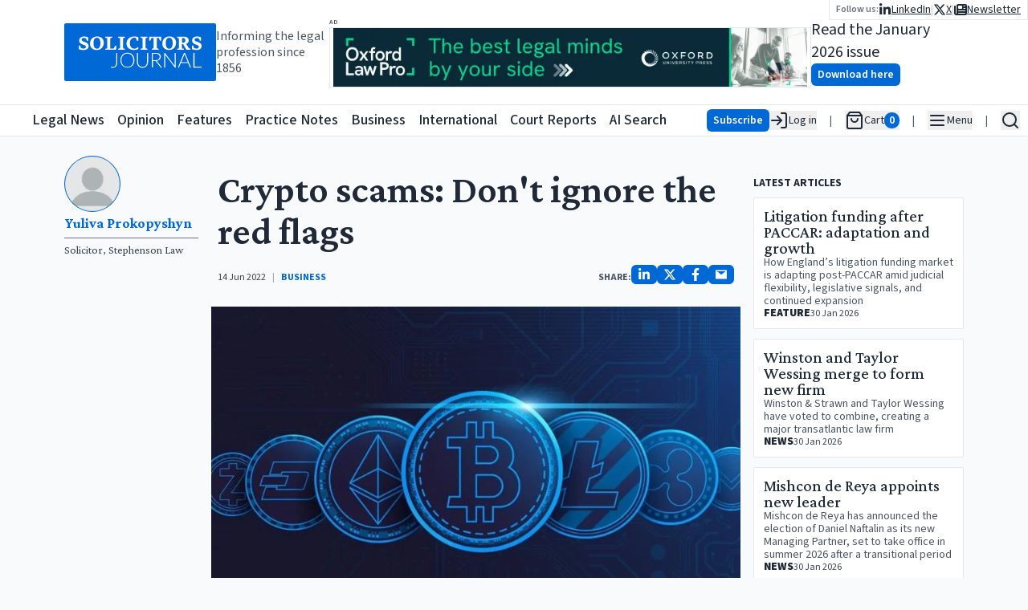

--- FILE ---
content_type: text/html; charset=utf-8
request_url: https://www.solicitorsjournal.com/sjarticle/crypto-scams-dont-ignore-the-red-flags
body_size: 36100
content:
<!DOCTYPE html><html lang="en"><head><meta charSet="utf-8"/><meta name="viewport" content="width=device-width, initial-scale=1"/><link rel="preload" as="image" href="/sjlogoplain.svg"/><link rel="preload" as="image" imageSrcSet="/_next/image?url=https%3A%2F%2Fstatic.iicj.net%2Fimage%2Ffpto%2FOUP%20-%20Banner%20Jan%202026%20(728%20x%2090%20px).png&amp;w=640&amp;q=75 640w, /_next/image?url=https%3A%2F%2Fstatic.iicj.net%2Fimage%2Ffpto%2FOUP%20-%20Banner%20Jan%202026%20(728%20x%2090%20px).png&amp;w=750&amp;q=75 750w, /_next/image?url=https%3A%2F%2Fstatic.iicj.net%2Fimage%2Ffpto%2FOUP%20-%20Banner%20Jan%202026%20(728%20x%2090%20px).png&amp;w=828&amp;q=75 828w, /_next/image?url=https%3A%2F%2Fstatic.iicj.net%2Fimage%2Ffpto%2FOUP%20-%20Banner%20Jan%202026%20(728%20x%2090%20px).png&amp;w=1080&amp;q=75 1080w, /_next/image?url=https%3A%2F%2Fstatic.iicj.net%2Fimage%2Ffpto%2FOUP%20-%20Banner%20Jan%202026%20(728%20x%2090%20px).png&amp;w=1200&amp;q=75 1200w, /_next/image?url=https%3A%2F%2Fstatic.iicj.net%2Fimage%2Ffpto%2FOUP%20-%20Banner%20Jan%202026%20(728%20x%2090%20px).png&amp;w=1920&amp;q=75 1920w, /_next/image?url=https%3A%2F%2Fstatic.iicj.net%2Fimage%2Ffpto%2FOUP%20-%20Banner%20Jan%202026%20(728%20x%2090%20px).png&amp;w=2048&amp;q=75 2048w, /_next/image?url=https%3A%2F%2Fstatic.iicj.net%2Fimage%2Ffpto%2FOUP%20-%20Banner%20Jan%202026%20(728%20x%2090%20px).png&amp;w=3840&amp;q=75 3840w" imageSizes="100vw"/><link rel="preload" as="image" imageSrcSet="/_next/image?url=https%3A%2F%2Fstatic.iicj.net%2Fimage%2Fdigital-edition%2F2026%2FSJ_Jan_2026.png&amp;w=16&amp;q=75 16w, /_next/image?url=https%3A%2F%2Fstatic.iicj.net%2Fimage%2Fdigital-edition%2F2026%2FSJ_Jan_2026.png&amp;w=32&amp;q=75 32w, /_next/image?url=https%3A%2F%2Fstatic.iicj.net%2Fimage%2Fdigital-edition%2F2026%2FSJ_Jan_2026.png&amp;w=48&amp;q=75 48w, /_next/image?url=https%3A%2F%2Fstatic.iicj.net%2Fimage%2Fdigital-edition%2F2026%2FSJ_Jan_2026.png&amp;w=64&amp;q=75 64w, /_next/image?url=https%3A%2F%2Fstatic.iicj.net%2Fimage%2Fdigital-edition%2F2026%2FSJ_Jan_2026.png&amp;w=96&amp;q=75 96w, /_next/image?url=https%3A%2F%2Fstatic.iicj.net%2Fimage%2Fdigital-edition%2F2026%2FSJ_Jan_2026.png&amp;w=128&amp;q=75 128w, /_next/image?url=https%3A%2F%2Fstatic.iicj.net%2Fimage%2Fdigital-edition%2F2026%2FSJ_Jan_2026.png&amp;w=256&amp;q=75 256w, /_next/image?url=https%3A%2F%2Fstatic.iicj.net%2Fimage%2Fdigital-edition%2F2026%2FSJ_Jan_2026.png&amp;w=384&amp;q=75 384w, /_next/image?url=https%3A%2F%2Fstatic.iicj.net%2Fimage%2Fdigital-edition%2F2026%2FSJ_Jan_2026.png&amp;w=640&amp;q=75 640w, /_next/image?url=https%3A%2F%2Fstatic.iicj.net%2Fimage%2Fdigital-edition%2F2026%2FSJ_Jan_2026.png&amp;w=750&amp;q=75 750w, /_next/image?url=https%3A%2F%2Fstatic.iicj.net%2Fimage%2Fdigital-edition%2F2026%2FSJ_Jan_2026.png&amp;w=828&amp;q=75 828w, /_next/image?url=https%3A%2F%2Fstatic.iicj.net%2Fimage%2Fdigital-edition%2F2026%2FSJ_Jan_2026.png&amp;w=1080&amp;q=75 1080w, /_next/image?url=https%3A%2F%2Fstatic.iicj.net%2Fimage%2Fdigital-edition%2F2026%2FSJ_Jan_2026.png&amp;w=1200&amp;q=75 1200w, /_next/image?url=https%3A%2F%2Fstatic.iicj.net%2Fimage%2Fdigital-edition%2F2026%2FSJ_Jan_2026.png&amp;w=1920&amp;q=75 1920w, /_next/image?url=https%3A%2F%2Fstatic.iicj.net%2Fimage%2Fdigital-edition%2F2026%2FSJ_Jan_2026.png&amp;w=2048&amp;q=75 2048w, /_next/image?url=https%3A%2F%2Fstatic.iicj.net%2Fimage%2Fdigital-edition%2F2026%2FSJ_Jan_2026.png&amp;w=3840&amp;q=75 3840w" imageSizes="120px"/><link rel="preload" as="image" href="/sj_placeholder_article.svg"/><link rel="preload" as="image" href="/sj_square.svg"/><link rel="stylesheet" href="/_next/static/css/752db10052f9089c.css" data-precedence="next"/><link rel="preload" as="script" fetchPriority="low" href="/_next/static/chunks/webpack-d442e670cc931be5.js"/><script src="/_next/static/chunks/4bd1b696-3402b0edca788fb9.js" async=""></script><script src="/_next/static/chunks/1684-05185322ce1576ed.js" async=""></script><script src="/_next/static/chunks/main-app-be24e77a59f3e8a8.js" async=""></script><script src="/_next/static/chunks/39209d7c-384432b16de1795c.js" async=""></script><script src="/_next/static/chunks/9081a741-9813abd18481cf35.js" async=""></script><script src="/_next/static/chunks/9da6db1e-c58a86c027e368a3.js" async=""></script><script src="/_next/static/chunks/6874-a224ae754a804f84.js" async=""></script><script src="/_next/static/chunks/3063-94b4eec3b0b10123.js" async=""></script><script src="/_next/static/chunks/2108-92d6b91b08037d47.js" async=""></script><script src="/_next/static/chunks/4692-19253334800319b2.js" async=""></script><script src="/_next/static/chunks/6336-4af9a57f41f2534d.js" async=""></script><script src="/_next/static/chunks/app/layout-35080cef7bf61bc8.js" async=""></script><link rel="preload" href="https://www.googletagmanager.com/gtag/js?id=G-1D838PNCRP" as="script"/><meta name="next-size-adjust" content=""/><link rel="dns-prefetch" href="//js.stripe.com"/><link rel="dns-prefetch" href="//us-assets.i.posthog.com"/><link rel="dns-prefetch" href="//app.posthog.com"/><link rel="dns-prefetch" href="//www.googletagmanager.com"/><link rel="preconnect" href="https://js.stripe.com"/><link rel="preconnect" href="https://us-assets.i.posthog.com"/><link rel="preconnect" href="https://app.posthog.com"/><link rel="prefetch" href="https://js.stripe.com/v3/"/><meta http-equiv="Cache-Control" content="public, max-age=31536000, immutable"/><script src="/_next/static/chunks/polyfills-42372ed130431b0a.js" noModule=""></script></head><body class="__variable_746b61 __variable_1fdbab"><div hidden=""><!--$?--><template id="B:0"></template><!--/$--></div><!--$--><!--/$--><!--$--><!--/$--><div class="min-h-[40px] max-md:min-h-[48px] h-fit sticky top-0 pointer-events-all"><div class="h-0 min-h-[130px] bg-white"><div class="gap-6 w-full  max-w-screen-2xl relative px-[5rem] max-lg:px-2 mx-auto top-0 h-[130px] min-h-[70px] flex flex-row justify-between items-center"><div class="flex flex-row gap-4 items-center max-md:hidden "><a class="bg-primary-600 rounded-sm text-white font-semibold hover:bg-primary-700" href="/"><img alt="Solicitors Journal Logo" width="200" height="200" decoding="async" data-nimg="1" style="color:transparent" src="/sjlogoplain.svg"/></a><div class="text-gray-600 max-lg:hidden max-w-[150px] leading-5">Informing the legal profession since 1856</div></div><div class="flex flex-row gap-4  h-full flex-grow "><div class="flex flex-col justify-center items-center flex-1 w-full"><div class="flex flex-col justify-center items-start max-lg:w-full"><span class="text-gray-600 text-[6pt] font-semibold uppercase tracking-widest h-3 w-full">Ad</span><a class="w-full relative max-w-[600px] lg:w-[600px] h-[75px] border " href="https://academic.oup.com/info-oxford-law-pro?utm_campaign=8699gwr3u-869b75gq1-Tr-Gg-Fa-Cg-Ah&amp;utm_source=third+party&amp;utm_medium=referral&amp;utm_content=web+banner+link&amp;utm_term="><img alt="Banner Ad" decoding="async" data-nimg="fill" class="object-contain" style="position:absolute;height:100%;width:100%;left:0;top:0;right:0;bottom:0;color:transparent" sizes="100vw" srcSet="/_next/image?url=https%3A%2F%2Fstatic.iicj.net%2Fimage%2Ffpto%2FOUP%20-%20Banner%20Jan%202026%20(728%20x%2090%20px).png&amp;w=640&amp;q=75 640w, /_next/image?url=https%3A%2F%2Fstatic.iicj.net%2Fimage%2Ffpto%2FOUP%20-%20Banner%20Jan%202026%20(728%20x%2090%20px).png&amp;w=750&amp;q=75 750w, /_next/image?url=https%3A%2F%2Fstatic.iicj.net%2Fimage%2Ffpto%2FOUP%20-%20Banner%20Jan%202026%20(728%20x%2090%20px).png&amp;w=828&amp;q=75 828w, /_next/image?url=https%3A%2F%2Fstatic.iicj.net%2Fimage%2Ffpto%2FOUP%20-%20Banner%20Jan%202026%20(728%20x%2090%20px).png&amp;w=1080&amp;q=75 1080w, /_next/image?url=https%3A%2F%2Fstatic.iicj.net%2Fimage%2Ffpto%2FOUP%20-%20Banner%20Jan%202026%20(728%20x%2090%20px).png&amp;w=1200&amp;q=75 1200w, /_next/image?url=https%3A%2F%2Fstatic.iicj.net%2Fimage%2Ffpto%2FOUP%20-%20Banner%20Jan%202026%20(728%20x%2090%20px).png&amp;w=1920&amp;q=75 1920w, /_next/image?url=https%3A%2F%2Fstatic.iicj.net%2Fimage%2Ffpto%2FOUP%20-%20Banner%20Jan%202026%20(728%20x%2090%20px).png&amp;w=2048&amp;q=75 2048w, /_next/image?url=https%3A%2F%2Fstatic.iicj.net%2Fimage%2Ffpto%2FOUP%20-%20Banner%20Jan%202026%20(728%20x%2090%20px).png&amp;w=3840&amp;q=75 3840w" src="/_next/image?url=https%3A%2F%2Fstatic.iicj.net%2Fimage%2Ffpto%2FOUP%20-%20Banner%20Jan%202026%20(728%20x%2090%20px).png&amp;w=3840&amp;q=75"/></a></div></div><div class="w-full flex flex-row justify-center max-xl:hidden items-center gap-4 "><!--$--><div class="flex flex-row gap-5 items-center"><a class="h-[100px] relative aspect-[10/14] transform   rounded-sm" href="/digitaledition"><img alt="Solicitors Journal January 2026 Cover" decoding="async" data-nimg="fill" class="w-full overflow-hidden object-cover z-[1] rounded-sm" style="position:absolute;height:100%;width:100%;left:0;top:0;right:0;bottom:0;color:transparent" sizes="120px" srcSet="/_next/image?url=https%3A%2F%2Fstatic.iicj.net%2Fimage%2Fdigital-edition%2F2026%2FSJ_Jan_2026.png&amp;w=16&amp;q=75 16w, /_next/image?url=https%3A%2F%2Fstatic.iicj.net%2Fimage%2Fdigital-edition%2F2026%2FSJ_Jan_2026.png&amp;w=32&amp;q=75 32w, /_next/image?url=https%3A%2F%2Fstatic.iicj.net%2Fimage%2Fdigital-edition%2F2026%2FSJ_Jan_2026.png&amp;w=48&amp;q=75 48w, /_next/image?url=https%3A%2F%2Fstatic.iicj.net%2Fimage%2Fdigital-edition%2F2026%2FSJ_Jan_2026.png&amp;w=64&amp;q=75 64w, /_next/image?url=https%3A%2F%2Fstatic.iicj.net%2Fimage%2Fdigital-edition%2F2026%2FSJ_Jan_2026.png&amp;w=96&amp;q=75 96w, /_next/image?url=https%3A%2F%2Fstatic.iicj.net%2Fimage%2Fdigital-edition%2F2026%2FSJ_Jan_2026.png&amp;w=128&amp;q=75 128w, /_next/image?url=https%3A%2F%2Fstatic.iicj.net%2Fimage%2Fdigital-edition%2F2026%2FSJ_Jan_2026.png&amp;w=256&amp;q=75 256w, /_next/image?url=https%3A%2F%2Fstatic.iicj.net%2Fimage%2Fdigital-edition%2F2026%2FSJ_Jan_2026.png&amp;w=384&amp;q=75 384w, /_next/image?url=https%3A%2F%2Fstatic.iicj.net%2Fimage%2Fdigital-edition%2F2026%2FSJ_Jan_2026.png&amp;w=640&amp;q=75 640w, /_next/image?url=https%3A%2F%2Fstatic.iicj.net%2Fimage%2Fdigital-edition%2F2026%2FSJ_Jan_2026.png&amp;w=750&amp;q=75 750w, /_next/image?url=https%3A%2F%2Fstatic.iicj.net%2Fimage%2Fdigital-edition%2F2026%2FSJ_Jan_2026.png&amp;w=828&amp;q=75 828w, /_next/image?url=https%3A%2F%2Fstatic.iicj.net%2Fimage%2Fdigital-edition%2F2026%2FSJ_Jan_2026.png&amp;w=1080&amp;q=75 1080w, /_next/image?url=https%3A%2F%2Fstatic.iicj.net%2Fimage%2Fdigital-edition%2F2026%2FSJ_Jan_2026.png&amp;w=1200&amp;q=75 1200w, /_next/image?url=https%3A%2F%2Fstatic.iicj.net%2Fimage%2Fdigital-edition%2F2026%2FSJ_Jan_2026.png&amp;w=1920&amp;q=75 1920w, /_next/image?url=https%3A%2F%2Fstatic.iicj.net%2Fimage%2Fdigital-edition%2F2026%2FSJ_Jan_2026.png&amp;w=2048&amp;q=75 2048w, /_next/image?url=https%3A%2F%2Fstatic.iicj.net%2Fimage%2Fdigital-edition%2F2026%2FSJ_Jan_2026.png&amp;w=3840&amp;q=75 3840w" src="/_next/image?url=https%3A%2F%2Fstatic.iicj.net%2Fimage%2Fdigital-edition%2F2026%2FSJ_Jan_2026.png&amp;w=3840&amp;q=75"/><div class="absolute inset-0 bg-neutral-200 flex items-center justify-center grayscale w-full h-full rounded-sm"><img alt="Solicitors Journal Placeholder" decoding="async" data-nimg="fill" class="object-cover rounded-sm shadow drop-shadow-lg" style="position:absolute;height:100%;width:100%;left:0;top:0;right:0;bottom:0;color:transparent" src="/sj_placeholder_article.svg"/></div></a><div class="flex flex-col  gap-0 items-start justify-center"><div class="text-xl">Read the January 2026 issue</div><a class="undefined text-center shadow-sm hover:shadow-md inline-block font-semibold rounded-md py-1 px-2 text-sm bg-primary-600 hover:bg-primary-700 text-white disabled:bg-gray-200 disabled:text-gray-500 disabled:hover:bg-gray-200 disabled:hover:text-gray-500 disabled:shadow-none disabled:cursor-not-allowed" href="/digitaledition">Download here</a></div></div><!--/$--></div><nav class="absolute top-0 right-0 flex flex-row gap-4 items-center"><div class="bg-white border-b border-l border-r px-2 py-0.5"><div class="flex flex-row items-center gap-4"><span class="text-gray-500 font-semibold text-xs">Follow us:</span><ul class="flex flex-row list-none gap-2 text-sm max-md:text-lg items-center"><li class="flex flex-row items-center gap-2"><a class="underline flex flex-row gap-1 items-center" aria-label="Follow us on LinkedIn" href="https://www.linkedin.com/groups/3200852"><svg stroke="currentColor" fill="currentColor" stroke-width="0" viewBox="0 0 448 512" class="text-base" height="1em" width="1em" xmlns="http://www.w3.org/2000/svg"><path d="M100.28 448H7.4V148.9h92.88zM53.79 108.1C24.09 108.1 0 83.5 0 53.8a53.79 53.79 0 0 1 107.58 0c0 29.7-24.1 54.3-53.79 54.3zM447.9 448h-92.68V302.4c0-34.7-.7-79.2-48.29-79.2-48.29 0-55.69 37.7-55.69 76.7V448h-92.78V148.9h89.08v40.8h1.3c12.4-23.5 42.69-48.3 87.88-48.3 94 0 111.28 61.9 111.28 142.3V448z"></path></svg><span class="max-md:hidden">LinkedIn</span></a><div class="text-gray-300">|</div></li><li class="flex flex-row items-center gap-2"><a class="underline flex flex-row gap-1 items-center" aria-label="Follow us on X" href="https://twitter.com/SolicitorsJrnl"><svg stroke="currentColor" fill="currentColor" stroke-width="0" viewBox="0 0 512 512" class="text-base" height="1em" width="1em" xmlns="http://www.w3.org/2000/svg"><path d="M389.2 48h70.6L305.6 224.2 487 464H345L233.7 318.6 106.5 464H35.8L200.7 275.5 26.8 48H172.4L272.9 180.9 389.2 48zM364.4 421.8h39.1L151.1 88h-42L364.4 421.8z"></path></svg><span class="max-md:hidden">X</span></a><div class="text-gray-300">|</div></li><li class="flex flex-row items-center gap-2"><a class="underline flex flex-row gap-1 items-center" aria-label="Subscribe to our free newsletter" href="/newsletter"><svg stroke="currentColor" fill="currentColor" stroke-width="0" viewBox="0 0 512 512" class="text-base" height="1em" width="1em" xmlns="http://www.w3.org/2000/svg"><path d="M96 96c0-35.3 28.7-64 64-64H448c35.3 0 64 28.7 64 64V416c0 35.3-28.7 64-64 64H80c-44.2 0-80-35.8-80-80V128c0-17.7 14.3-32 32-32s32 14.3 32 32V400c0 8.8 7.2 16 16 16s16-7.2 16-16V96zm64 24v80c0 13.3 10.7 24 24 24H296c13.3 0 24-10.7 24-24V120c0-13.3-10.7-24-24-24H184c-13.3 0-24 10.7-24 24zm208-8c0 8.8 7.2 16 16 16h48c8.8 0 16-7.2 16-16s-7.2-16-16-16H384c-8.8 0-16 7.2-16 16zm0 96c0 8.8 7.2 16 16 16h48c8.8 0 16-7.2 16-16s-7.2-16-16-16H384c-8.8 0-16 7.2-16 16zM160 304c0 8.8 7.2 16 16 16H432c8.8 0 16-7.2 16-16s-7.2-16-16-16H176c-8.8 0-16 7.2-16 16zm0 96c0 8.8 7.2 16 16 16H432c8.8 0 16-7.2 16-16s-7.2-16-16-16H176c-8.8 0-16 7.2-16 16z"></path></svg><span class="max-md:hidden">Newsletter</span></a></li></ul></div></div></nav></div></div></div></div><header class="sticky top-0 z-20 bg-white border-y h-[40px] min-h-[40px] max-md:h-[48px]"><nav class="flex container h-full mx-auto flex-row gap-3 items-center justify-between"><div class="flex flex-row items-center h-full relative"><a class="bg-primary-600 rounded-sm text-white font-semibold hover:bg-primary-700 md:hidden" href="/"><img alt="Solicitors Journal Logo" width="48" height="48" decoding="async" data-nimg="1" class="bg-primary-600" style="color:transparent" src="/sj_square.svg"/></a><a aria-label="Solicitors Journal Home" class="bg-primary-600 text-white font-semibold hover:bg-primary-700 max-md:hidden
      transition-opacity duration-100 ease-in-out
      md:opacity-0 md:pointer-events-none md:delay-0
      " href="/"><img alt="Solicitors Journal Logo" width="40" height="40" decoding="async" data-nimg="1" style="color:transparent" src="/sj_square.svg"/><span class="sr-only">Solicitors Journal Home</span></a><div class="transition-all duration-200 ease-in-out
              md:ml-0 md:-translate-x-[40px]
            "><ul class="flex flex-row h-full items-center justify-between w-full max-w-[800px] list-none space-x-4 font-medium text-lg whitespace-nowrap overflow-x-auto scroll-auto max-xl:hidden" aria-label="Main Navigation"><li class="hover:text-primary-500"><a class="hover:underline focus:outline-none focus:ring-2 focus:ring-blue-500" aria-label="Legal News" title="Legal News" tabindex="0" href="/"><span>Legal News</span></a></li><li class="hover:text-[#F24C57]"><a class="hover:underline focus:outline-none focus:ring-2 focus:ring-blue-500" aria-label="Opinion" title="Opinion" tabindex="0" href="/category/opinion"><span>Opinion</span></a></li><li class="hover:text-[#40419D]"><a class="hover:underline focus:outline-none focus:ring-2 focus:ring-blue-500" aria-label="Features" title="Features" tabindex="0" href="/category/feature"><span>Features</span></a></li><li class="hover:text-[#66B946]"><a class="hover:underline focus:outline-none focus:ring-2 focus:ring-blue-500" aria-label="Practice Notes" title="Practice Notes" tabindex="0" href="/category/practice-notes"><span>Practice Notes</span></a></li><li class="hover:text-[#FF922B]"><a class="hover:underline focus:outline-none focus:ring-2 focus:ring-blue-500" aria-label="Business" title="Business" tabindex="0" href="/category/business"><span>Business</span></a></li><li class="hover:text-[#10BAB4]"><a class="hover:underline focus:outline-none focus:ring-2 focus:ring-blue-500" aria-label="International" title="International" tabindex="0" href="/category/international"><span>International</span></a></li><li class="hover:text-primary-500"><a class="hover:underline focus:outline-none focus:ring-2 focus:ring-blue-500" aria-label="Court Reports" title="Court Reports" tabindex="0" href="/category/court-report"><span>Court Reports</span></a></li><li class="hover:text-primary-500 pr-4"><a class="hover:underline focus:outline-none focus:ring-2 focus:ring-blue-500" aria-label="AI Search" title="AI Search" tabindex="0" href="/ai-search"><span>AI Search</span></a></li></ul></div></div><div class="flex flex-row justify-end items-center h-full"><ul class="flex flex-row list-none space-x-4 max-md:space-x-2 text-sm items-center"><li><div class="flex flex-row justify-end align-middle items-center gap-4 "><a class="undefined text-center shadow-sm hover:shadow-md inline-block font-semibold rounded-md py-1 px-2 text-sm bg-primary-600 hover:bg-primary-700 text-white disabled:bg-gray-200 disabled:text-gray-500 disabled:hover:bg-gray-200 disabled:hover:text-gray-500 disabled:shadow-none disabled:cursor-not-allowed" href="/subscribe">Subscribe</a><button aria-label="Log in" class="flex flex-row  items-center gap-2 whitespace-nowrap"><svg xmlns="http://www.w3.org/2000/svg" width="24" height="24" viewBox="0 0 24 24" fill="none" stroke="currentColor" stroke-width="2" stroke-linecap="round" stroke-linejoin="round" class="lucide lucide-log-in"><path d="M15 3h4a2 2 0 0 1 2 2v14a2 2 0 0 1-2 2h-4"></path><polyline points="10 17 15 12 10 7"></polyline><line x1="15" x2="3" y1="12" y2="12"></line></svg><span class="max-md:hidden"> Log in</span></button></div></li><li class="text-gray-600">|</li><li><div class="flex flex-row items-center gap-2 opacity-50"><svg xmlns="http://www.w3.org/2000/svg" width="24" height="24" viewBox="0 0 24 24" fill="none" stroke="currentColor" stroke-width="2" stroke-linecap="round" stroke-linejoin="round" class="lucide lucide-shopping-bag"><path d="M6 2 3 6v14a2 2 0 0 0 2 2h14a2 2 0 0 0 2-2V6l-3-4Z"></path><path d="M3 6h18"></path><path d="M16 10a4 4 0 0 1-8 0"></path></svg><span class="max-md:hidden">Cart</span><span class="bg-gray-400 text-white rounded-full px-1.5 text-sm font-semibold">0</span></div></li><li class="text-gray-600">|</li><li><button type="button" id="radix-«Rmjlb»" aria-haspopup="menu" aria-expanded="false" data-state="closed" class="flex flex-row items-center gap-2" aria-label="Open Main Menu"><svg xmlns="http://www.w3.org/2000/svg" width="24" height="24" viewBox="0 0 24 24" fill="none" stroke="currentColor" stroke-width="2" stroke-linecap="round" stroke-linejoin="round" class="lucide lucide-menu"><line x1="4" x2="20" y1="12" y2="12"></line><line x1="4" x2="20" y1="6" y2="6"></line><line x1="4" x2="20" y1="18" y2="18"></line></svg><span class="max-md:hidden">Menu</span></button></li><li class="text-gray-600">|</li><li><button class="flex flex-row items-center gap-2" aria-label="Open Search" type="button" aria-haspopup="dialog" aria-expanded="false" aria-controls="radix-«Rujlb»" data-state="closed"><svg xmlns="http://www.w3.org/2000/svg" width="24" height="24" viewBox="0 0 24 24" fill="none" stroke="currentColor" stroke-width="2" stroke-linecap="round" stroke-linejoin="round" class="lucide lucide-search"><circle cx="11" cy="11" r="8"></circle><path d="m21 21-4.3-4.3"></path></svg></button></li></ul></div></nav></header><div class="w-full z-10 sticky h-full bg-gray-50 flex flex-row items-start"><div class="mx-auto py-6 w-full max-w-screen-2xl flex flex-col items-center justify-center gap-6"><!--$--><!--$?--><template id="B:1"></template><div class="w-full h-full min-h-[60vh] flex justify-center items-center"><svg stroke="currentColor" fill="none" stroke-width="2" viewBox="0 0 24 24" stroke-linecap="round" stroke-linejoin="round" class="animate-spin text-4xl text-gray-500" height="1em" width="1em" xmlns="http://www.w3.org/2000/svg"><path stroke="none" d="M0 0h24v24H0z" fill="none"></path><path d="M12 3a9 9 0 1 0 9 9"></path></svg></div><!--/$--><!--/$--><div class="flex flex-col justify-center items-center flex-1 w-full"><div class="flex flex-col justify-center items-start max-lg:w-full"><span class="text-gray-600 text-[6pt] font-semibold uppercase tracking-widest h-3 w-full">Ad</span><a class="w-full relative max-w-[600px] lg:w-[600px] h-[75px] border " href="https://academic.oup.com/info-oxford-law-pro?utm_campaign=8699gwr3u-869b75gq1-Tr-Gg-Fa-Cg-Ah&amp;utm_source=third+party&amp;utm_medium=referral&amp;utm_content=web+banner+link&amp;utm_term="><img alt="Banner Ad" decoding="async" data-nimg="fill" class="object-contain" style="position:absolute;height:100%;width:100%;left:0;top:0;right:0;bottom:0;color:transparent" sizes="100vw" srcSet="/_next/image?url=https%3A%2F%2Fstatic.iicj.net%2Fimage%2Ffpto%2FOUP%20-%20Banner%20Jan%202026%20(728%20x%2090%20px).png&amp;w=640&amp;q=75 640w, /_next/image?url=https%3A%2F%2Fstatic.iicj.net%2Fimage%2Ffpto%2FOUP%20-%20Banner%20Jan%202026%20(728%20x%2090%20px).png&amp;w=750&amp;q=75 750w, /_next/image?url=https%3A%2F%2Fstatic.iicj.net%2Fimage%2Ffpto%2FOUP%20-%20Banner%20Jan%202026%20(728%20x%2090%20px).png&amp;w=828&amp;q=75 828w, /_next/image?url=https%3A%2F%2Fstatic.iicj.net%2Fimage%2Ffpto%2FOUP%20-%20Banner%20Jan%202026%20(728%20x%2090%20px).png&amp;w=1080&amp;q=75 1080w, /_next/image?url=https%3A%2F%2Fstatic.iicj.net%2Fimage%2Ffpto%2FOUP%20-%20Banner%20Jan%202026%20(728%20x%2090%20px).png&amp;w=1200&amp;q=75 1200w, /_next/image?url=https%3A%2F%2Fstatic.iicj.net%2Fimage%2Ffpto%2FOUP%20-%20Banner%20Jan%202026%20(728%20x%2090%20px).png&amp;w=1920&amp;q=75 1920w, /_next/image?url=https%3A%2F%2Fstatic.iicj.net%2Fimage%2Ffpto%2FOUP%20-%20Banner%20Jan%202026%20(728%20x%2090%20px).png&amp;w=2048&amp;q=75 2048w, /_next/image?url=https%3A%2F%2Fstatic.iicj.net%2Fimage%2Ffpto%2FOUP%20-%20Banner%20Jan%202026%20(728%20x%2090%20px).png&amp;w=3840&amp;q=75 3840w" src="/_next/image?url=https%3A%2F%2Fstatic.iicj.net%2Fimage%2Ffpto%2FOUP%20-%20Banner%20Jan%202026%20(728%20x%2090%20px).png&amp;w=3840&amp;q=75"/></a></div></div></div></div><footer class="bg-gray-100 text-gray-700 px-4 py-8 z-[10000]"><div class="max-w-screen-xl mx-auto flex flex-col md:flex-row md:justify-between gap-8"><div class="flex flex-col gap-3 items-center md:items-start max-w-[500px] w-full"><div class="flex flex-wrap gap-4 justify-center md:justify-start"><a class="text-lg font-semibold hover:underline" href="/">Legal News</a><a class="text-lg font-semibold hover:underline" href="/category/news">All Articles</a><a class="text-lg font-semibold hover:underline" href="/category/announcements">Announcements</a><a class="text-lg font-semibold hover:underline" href="/category/appointments">Appointments</a><a class="text-lg font-semibold hover:underline" href="/category/events">Events</a><a class="text-lg font-semibold hover:underline" href="/category/court-report">Court Reports</a><a class="text-lg font-semibold hover:underline" href="/category/opinion">Opinion</a><a class="text-lg font-semibold hover:underline" href="/category/feature">Features</a><a class="text-lg font-semibold hover:underline" href="/category/interview">Interviews</a><a class="text-lg font-semibold hover:underline" href="/category/practice-notes">Practice Notes</a><a class="text-lg font-semibold hover:underline" href="/category/business">Business</a><a class="text-lg font-semibold hover:underline" href="/category/international">International</a><a class="text-lg font-semibold hover:underline" href="/ai-search">SJ AI Search</a><ul class="flex flex-col md:flex-row gap-6 items-center"><li class="flex items-center space-x-3"><span class="text-xs">Follow us:</span><a class="text-primary-600 text-xl hover:text-primary-700" aria-label="X (formerly Twitter)" href="https://twitter.com/SolicitorsJrnl"><svg stroke="currentColor" fill="currentColor" stroke-width="0" viewBox="0 0 512 512" height="1em" width="1em" xmlns="http://www.w3.org/2000/svg"><path d="M389.2 48h70.6L305.6 224.2 487 464H345L233.7 318.6 106.5 464H35.8L200.7 275.5 26.8 48H172.4L272.9 180.9 389.2 48zM364.4 421.8h39.1L151.1 88h-42L364.4 421.8z"></path></svg></a><a class="text-primary-600 text-xl hover:text-primary-700" aria-label="LinkedIn" href="https://www.linkedin.com/groups/3200852"><svg stroke="currentColor" fill="currentColor" stroke-width="0" viewBox="0 0 448 512" height="1em" width="1em" xmlns="http://www.w3.org/2000/svg"><path d="M100.28 448H7.4V148.9h92.88zM53.79 108.1C24.09 108.1 0 83.5 0 53.8a53.79 53.79 0 0 1 107.58 0c0 29.7-24.1 54.3-53.79 54.3zM447.9 448h-92.68V302.4c0-34.7-.7-79.2-48.29-79.2-48.29 0-55.69 37.7-55.69 76.7V448h-92.78V148.9h89.08v40.8h1.3c12.4-23.5 42.69-48.3 87.88-48.3 94 0 111.28 61.9 111.28 142.3V448z"></path></svg></a></li></ul></div></div><h2 class="sr-only">Contact us for legal news, subscriptions, and advertising</h2><div class="flex flex-col gap-2 items-center md:items-start"><h3 class="text-lg font-semibold">Legal News desk contact</h3><a href="mailto:editorial@solicitorsjournal.com">editorial@solicitorsjournal.com</a><a rel="noopener" target="_blank" href="tel:01223750755">+44 (0)1223 750 755</a></div><div class="flex flex-col gap-2 items-center md:items-start"><h3 class="text-lg font-semibold">Subscriptions</h3><a href="mailto:subscriptions@solicitorsjournal.com">subscriptions@solicitorsjournal.com</a><a rel="noopener" target="_blank" href="tel:01223750755">+44 (0)1223 750 755</a></div><div class="flex flex-col gap-2 items-center md:items-start"><h3 class="text-lg font-semibold">Advertising</h3><a href="mailto:advertising@solicitorsjournal.com">advertising@solicitorsjournal.com</a><a rel="noopener" target="_blank" href="tel:01223750755">+44 (0)1223 750 755</a></div></div><div class="mt-8 border-t border-gray-300 pt-4 text-xs text-center pb-6"><nav><ul class="flex flex-col md:flex-row gap-6 items-center justify-center"><li><a class="underline" href="/page/contact">Contact Us</a></li><li><a class="underline" href="/page/terms-and-conditions">Terms and Conditions</a></li><li><a class="underline" href="/page/cookie-policy">Cookie Policy</a></li><li><a class="underline" href="/page/privacy-policy">Privacy Policy</a></li><li><a class="underline flex items-center gap-2" aria-label="PLS Clear" href="https://www.plsclear.com/pages/ClearWizard.aspx?provider=solicitorsJournal&amp;id=00381047"><img alt="PLS Logo" loading="lazy" width="60" height="20" decoding="async" data-nimg="1" class="m-auto" style="color:transparent" srcSet="/_next/image?url=%2Fpls_logo.png&amp;w=64&amp;q=75 1x, /_next/image?url=%2Fpls_logo.png&amp;w=128&amp;q=75 2x" src="/_next/image?url=%2Fpls_logo.png&amp;w=128&amp;q=75"/>Copyright &amp; permissions</a></li></ul></nav><div class="mt-4">© <!-- -->2026<!-- --> Solicitors Journal in partnership with the<!-- --> <a class="underline" href="https://www.iicj.net">International In-house Counsel Journal</a> <!-- -->| ISSN 0038-1047 | Picture Credits: Freepix, Unsplash and by permission of the authors</div></div></footer><script src="/_next/static/chunks/webpack-d442e670cc931be5.js" async=""></script><div hidden id="S:1"><template id="P:2"></template><!--$?--><template id="B:3"></template><!--/$--></div><script>(self.__next_f=self.__next_f||[]).push([0])</script><script>self.__next_f.push([1,"1:\"$Sreact.fragment\"\n3:I[87555,[],\"\"]\n4:I[31295,[],\"\"]\n6:I[59665,[],\"OutletBoundary\"]\n9:I[74911,[],\"AsyncMetadataOutlet\"]\nb:I[59665,[],\"ViewportBoundary\"]\nd:I[59665,[],\"MetadataBoundary\"]\nf:I[26614,[],\"\"]\n10:\"$Sreact.suspense\"\n11:I[74911,[],\"AsyncMetadata\"]\n:HL[\"/_next/static/media/3296bccdacdd55f7-s.p.woff2\",\"font\",{\"crossOrigin\":\"\",\"type\":\"font/woff2\"}]\n:HL[\"/_next/static/media/9cf9c6e84ed13b5e-s.p.woff2\",\"font\",{\"crossOrigin\":\"\",\"type\":\"font/woff2\"}]\n:HL[\"/_next/static/css/752db10052f9089c.css\",\"style\"]\n"])</script><script>self.__next_f.push([1,"0:{\"P\":null,\"b\":\"hwQgP8z4w-t31jsnpHVVN\",\"p\":\"\",\"c\":[\"\",\"sjarticle\",\"crypto-scams-dont-ignore-the-red-flags\"],\"i\":false,\"f\":[[[\"\",{\"children\":[\"sjarticle\",{\"children\":[[\"slug\",\"crypto-scams-dont-ignore-the-red-flags\",\"d\"],{\"children\":[\"__PAGE__\",{}]}]}]},\"$undefined\",\"$undefined\",true],[\"\",[\"$\",\"$1\",\"c\",{\"children\":[[[\"$\",\"link\",\"0\",{\"rel\":\"stylesheet\",\"href\":\"/_next/static/css/752db10052f9089c.css\",\"precedence\":\"next\",\"crossOrigin\":\"$undefined\",\"nonce\":\"$undefined\"}]],\"$L2\"]}],{\"children\":[\"sjarticle\",[\"$\",\"$1\",\"c\",{\"children\":[null,[\"$\",\"$L3\",null,{\"parallelRouterKey\":\"children\",\"error\":\"$undefined\",\"errorStyles\":\"$undefined\",\"errorScripts\":\"$undefined\",\"template\":[\"$\",\"$L4\",null,{}],\"templateStyles\":\"$undefined\",\"templateScripts\":\"$undefined\",\"notFound\":\"$undefined\",\"forbidden\":\"$undefined\",\"unauthorized\":\"$undefined\"}]]}],{\"children\":[[\"slug\",\"crypto-scams-dont-ignore-the-red-flags\",\"d\"],[\"$\",\"$1\",\"c\",{\"children\":[null,[\"$\",\"$L3\",null,{\"parallelRouterKey\":\"children\",\"error\":\"$undefined\",\"errorStyles\":\"$undefined\",\"errorScripts\":\"$undefined\",\"template\":[\"$\",\"$L4\",null,{}],\"templateStyles\":\"$undefined\",\"templateScripts\":\"$undefined\",\"notFound\":\"$undefined\",\"forbidden\":\"$undefined\",\"unauthorized\":\"$undefined\"}]]}],{\"children\":[\"__PAGE__\",[\"$\",\"$1\",\"c\",{\"children\":[\"$L5\",null,[\"$\",\"$L6\",null,{\"children\":[\"$L7\",\"$L8\",[\"$\",\"$L9\",null,{\"promise\":\"$@a\"}]]}]]}],{},null,false]},null,false]},[[\"$\",\"div\",\"l\",{\"className\":\"w-full h-full min-h-[60vh] flex justify-center items-center\",\"children\":[\"$\",\"svg\",null,{\"stroke\":\"currentColor\",\"fill\":\"none\",\"strokeWidth\":\"2\",\"viewBox\":\"0 0 24 24\",\"strokeLinecap\":\"round\",\"strokeLinejoin\":\"round\",\"className\":\"animate-spin text-4xl text-gray-500\",\"children\":[\"$undefined\",[[\"$\",\"path\",\"0\",{\"stroke\":\"none\",\"d\":\"M0 0h24v24H0z\",\"fill\":\"none\",\"children\":\"$undefined\"}],[\"$\",\"path\",\"1\",{\"d\":\"M12 3a9 9 0 1 0 9 9\",\"children\":\"$undefined\"}]]],\"style\":{\"color\":\"$undefined\"},\"height\":\"1em\",\"width\":\"1em\",\"xmlns\":\"http://www.w3.org/2000/svg\"}]}],[],[]],false]},[[\"$\",\"div\",\"l\",{\"className\":\"w-full h-full min-h-[60vh] flex justify-center items-center \",\"children\":[\"$\",\"svg\",null,{\"stroke\":\"currentColor\",\"fill\":\"none\",\"strokeWidth\":\"2\",\"viewBox\":\"0 0 24 24\",\"strokeLinecap\":\"round\",\"strokeLinejoin\":\"round\",\"className\":\"animate-spin text-4xl text-gray-500\",\"children\":[\"$undefined\",[[\"$\",\"path\",\"0\",{\"stroke\":\"none\",\"d\":\"M0 0h24v24H0z\",\"fill\":\"none\",\"children\":\"$undefined\"}],[\"$\",\"path\",\"1\",{\"d\":\"M12 3a9 9 0 1 0 9 9\",\"children\":\"$undefined\"}]]],\"style\":{\"color\":\"$undefined\"},\"height\":\"1em\",\"width\":\"1em\",\"xmlns\":\"http://www.w3.org/2000/svg\"}]}],[],[]],false],[\"$\",\"$1\",\"h\",{\"children\":[null,[\"$\",\"$1\",\"IcxfcnCz-WJLDFNebAEISv\",{\"children\":[[\"$\",\"$Lb\",null,{\"children\":\"$Lc\"}],[\"$\",\"meta\",null,{\"name\":\"next-size-adjust\",\"content\":\"\"}]]}],[\"$\",\"$Ld\",null,{\"children\":\"$Le\"}]]}],false]],\"m\":\"$undefined\",\"G\":[\"$f\",\"$undefined\"],\"s\":false,\"S\":false}\n"])</script><script>self.__next_f.push([1,"e:[\"$\",\"div\",null,{\"hidden\":true,\"children\":[\"$\",\"$10\",null,{\"fallback\":null,\"children\":[\"$\",\"$L11\",null,{\"promise\":\"$@12\"}]}]}]\n8:null\nc:[[\"$\",\"meta\",\"0\",{\"charSet\":\"utf-8\"}],[\"$\",\"meta\",\"1\",{\"name\":\"viewport\",\"content\":\"width=device-width, initial-scale=1\"}]]\n7:null\n"])</script><script>self.__next_f.push([1,"13:I[2598,[\"16\",\"static/chunks/39209d7c-384432b16de1795c.js\",\"9344\",\"static/chunks/9081a741-9813abd18481cf35.js\",\"8229\",\"static/chunks/9da6db1e-c58a86c027e368a3.js\",\"6874\",\"static/chunks/6874-a224ae754a804f84.js\",\"3063\",\"static/chunks/3063-94b4eec3b0b10123.js\",\"2108\",\"static/chunks/2108-92d6b91b08037d47.js\",\"4692\",\"static/chunks/4692-19253334800319b2.js\",\"6336\",\"static/chunks/6336-4af9a57f41f2534d.js\",\"7177\",\"static/chunks/app/layout-35080cef7bf61bc8.js\"],\"default\"]\n14:I[26259,[\"16\",\"static/chunks/39209d7c-384432b16de1795c.js\",\"9344\",\"static/chunks/9081a741-9813abd18481cf35.js\",\"8229\",\"static/chunks/9da6db1e-c58a86c027e368a3.js\",\"6874\",\"static/chunks/6874-a224ae754a804f84.js\",\"3063\",\"static/chunks/3063-94b4eec3b0b10123.js\",\"2108\",\"static/chunks/2108-92d6b91b08037d47.js\",\"4692\",\"static/chunks/4692-19253334800319b2.js\",\"6336\",\"static/chunks/6336-4af9a57f41f2534d.js\",\"7177\",\"static/chunks/app/layout-35080cef7bf61bc8.js\"],\"GoogleAnalytics\"]\n15:I[11492,[\"16\",\"static/chunks/39209d7c-384432b16de1795c.js\",\"9344\",\"static/chunks/9081a741-9813abd18481cf35.js\",\"8229\",\"static/chunks/9da6db1e-c58a86c027e368a3.js\",\"6874\",\"static/chunks/6874-a224ae754a804f84.js\",\"3063\",\"static/chunks/3063-94b4eec3b0b10123.js\",\"2108\",\"static/chunks/2108-92d6b91b08037d47.js\",\"4692\",\"static/chunks/4692-19253334800319b2.js\",\"6336\",\"static/chunks/6336-4af9a57f41f2534d.js\",\"7177\",\"static/chunks/app/layout-35080cef7bf61bc8.js\"],\"default\"]\n"])</script><script>self.__next_f.push([1,"2:[\"$\",\"html\",null,{\"lang\":\"en\",\"children\":[[\"$\",\"head\",null,{\"children\":[[\"$\",\"link\",null,{\"rel\":\"dns-prefetch\",\"href\":\"//js.stripe.com\"}],[\"$\",\"link\",null,{\"rel\":\"dns-prefetch\",\"href\":\"//us-assets.i.posthog.com\"}],[\"$\",\"link\",null,{\"rel\":\"dns-prefetch\",\"href\":\"//app.posthog.com\"}],[\"$\",\"link\",null,{\"rel\":\"dns-prefetch\",\"href\":\"//www.googletagmanager.com\"}],[\"$\",\"link\",null,{\"rel\":\"preconnect\",\"href\":\"https://js.stripe.com\"}],[\"$\",\"link\",null,{\"rel\":\"preconnect\",\"href\":\"https://us-assets.i.posthog.com\"}],[\"$\",\"link\",null,{\"rel\":\"preconnect\",\"href\":\"https://app.posthog.com\"}],[\"$\",\"link\",null,{\"rel\":\"prefetch\",\"href\":\"https://js.stripe.com/v3/\"}],[\"$\",\"meta\",null,{\"httpEquiv\":\"Cache-Control\",\"content\":\"public, max-age=31536000, immutable\"}]]}],[\"$\",\"$L13\",null,{\"children\":[\"$\",\"body\",null,{\"className\":\"__variable_746b61 __variable_1fdbab\",\"children\":[[\"$\",\"$L14\",null,{\"gaId\":\"G-1D838PNCRP\"}],[\"$\",\"$L15\",null,{\"latestEdition\":{\"edition_id\":202570,\"pdf_file\":\"SJ%20January%202026%20-%20INSIDE.pdf\",\"edition_title\":\"SJ 169/1 January 2026\",\"cover_image\":\"SJ_Jan_2026.png\",\"month\":\"January\",\"year\":2026},\"hpto\":{\"id\":3,\"name\":\"OUP Jan 2026\",\"publish_from\":\"$D2025-12-31T09:34:00.000Z\",\"publish_to\":\"$D2026-02-03T09:34:00.000Z\",\"banner_url\":\"https://static.iicj.net/image/fpto/OUP - Banner Jan 2026 (728 x 90 px).png\",\"sidebar_left_url\":null,\"sidebar_right_url\":null,\"campaign_link\":\"https://academic.oup.com/info-oxford-law-pro?utm_campaign=8699gwr3u-869b75gq1-Tr-Gg-Fa-Cg-Ah\u0026utm_source=third+party\u0026utm_medium=referral\u0026utm_content=web+banner+link\u0026utm_term=\"},\"children\":[\"$\",\"$L3\",null,{\"parallelRouterKey\":\"children\",\"error\":\"$undefined\",\"errorStyles\":\"$undefined\",\"errorScripts\":\"$undefined\",\"template\":[\"$\",\"$L4\",null,{}],\"templateStyles\":\"$undefined\",\"templateScripts\":\"$undefined\",\"notFound\":[[[\"$\",\"title\",null,{\"children\":\"404: This page could not be found.\"}],[\"$\",\"div\",null,{\"style\":{\"fontFamily\":\"system-ui,\\\"Segoe UI\\\",Roboto,Helvetica,Arial,sans-serif,\\\"Apple Color Emoji\\\",\\\"Segoe UI Emoji\\\"\",\"height\":\"100vh\",\"textAlign\":\"center\",\"display\":\"flex\",\"flexDirection\":\"column\",\"alignItems\":\"center\",\"justifyContent\":\"center\"},\"children\":[\"$\",\"div\",null,{\"children\":[[\"$\",\"style\",null,{\"dangerouslySetInnerHTML\":{\"__html\":\"body{color:#000;background:#fff;margin:0}.next-error-h1{border-right:1px solid rgba(0,0,0,.3)}@media (prefers-color-scheme:dark){body{color:#fff;background:#000}.next-error-h1{border-right:1px solid rgba(255,255,255,.3)}}\"}}],[\"$\",\"h1\",null,{\"className\":\"next-error-h1\",\"style\":{\"display\":\"inline-block\",\"margin\":\"0 20px 0 0\",\"padding\":\"0 23px 0 0\",\"fontSize\":24,\"fontWeight\":500,\"verticalAlign\":\"top\",\"lineHeight\":\"49px\"},\"children\":404}],[\"$\",\"div\",null,{\"style\":{\"display\":\"inline-block\"},\"children\":[\"$\",\"h2\",null,{\"style\":{\"fontSize\":14,\"fontWeight\":400,\"lineHeight\":\"49px\",\"margin\":0},\"children\":\"This page could not be found.\"}]}]]}]}]],[]],\"forbidden\":\"$undefined\",\"unauthorized\":\"$undefined\"}]}]]}]}]]}]\n"])</script><script>self.__next_f.push([1,"16:I[33063,[\"9348\",\"static/chunks/d622d42c-43a8daef42b2dbe1.js\",\"2084\",\"static/chunks/3627521c-a08a8799c9982ddd.js\",\"16\",\"static/chunks/39209d7c-384432b16de1795c.js\",\"6874\",\"static/chunks/6874-a224ae754a804f84.js\",\"3063\",\"static/chunks/3063-94b4eec3b0b10123.js\",\"5131\",\"static/chunks/5131-1e49d5dfce9ee4d6.js\",\"2108\",\"static/chunks/2108-92d6b91b08037d47.js\",\"4692\",\"static/chunks/4692-19253334800319b2.js\",\"1497\",\"static/chunks/1497-4d74f31991cbc126.js\",\"4516\",\"static/chunks/app/sjarticle/%5Bslug%5D/page-5234968619d259ff.js\"],\"Image\"]\n17:I[6874,[\"9348\",\"static/chunks/d622d42c-43a8daef42b2dbe1.js\",\"2084\",\"static/chunks/3627521c-a08a8799c9982ddd.js\",\"16\",\"static/chunks/39209d7c-384432b16de1795c.js\",\"6874\",\"static/chunks/6874-a224ae754a804f84.js\",\"3063\",\"static/chunks/3063-94b4eec3b0b10123.js\",\"5131\",\"static/chunks/5131-1e49d5dfce9ee4d6.js\",\"2108\",\"static/chunks/2108-92d6b91b08037d47.js\",\"4692\",\"static/chunks/4692-19253334800319b2.js\",\"1497\",\"static/chunks/1497-4d74f31991cbc126.js\",\"4516\",\"static/chunks/app/sjarticle/%5Bslug%5D/page-5234968619d259ff.js\"],\"\"]\n18:I[87202,[\"9348\",\"static/chunks/d622d42c-43a8daef42b2dbe1.js\",\"2084\",\"static/chunks/3627521c-a08a8799c9982ddd.js\",\"16\",\"static/chunks/39209d7c-384432b16de1795c.js\",\"6874\",\"static/chunks/6874-a224ae754a804f84.js\",\"3063\",\"static/chunks/3063-94b4eec3b0b10123.js\",\"5131\",\"static/chunks/5131-1e49d5dfce9ee4d6.js\",\"2108\",\"static/chunks/2108-92d6b91b08037d47.js\",\"4692\",\"static/chunks/4692-19253334800319b2.js\",\"1497\",\"static/chunks/1497-4d74f31991cbc126.js\",\"4516\",\"static/chunks/app/sjarticle/%5Bslug%5D/page-5234968619d259ff.js\"],\"default\"]\n19:I[67405,[\"9348\",\"static/chunks/d622d42c-43a8daef42b2dbe1.js\",\"2084\",\"static/chunks/3627521c-a08a8799c9982ddd.js\",\"16\",\"static/chunks/39209d7c-384432b16de1795c.js\",\"6874\",\"static/chunks/6874-a224ae754a804f84.js\",\"3063\",\"static/chunks/3063-94b4eec3b0b10123.js\",\"5131\",\"static/chunks/5131-1e49d5dfce9ee4d6.js\",\"2108\",\"static/chunks/2108-92d6b91b08037d47.js\",\"4692\",\"static/chunks/4692-19253334800319b2.js\",\"1497\",\"static/chunks/1497-4d74f319"])</script><script>self.__next_f.push([1,"91cbc126.js\",\"4516\",\"static/chunks/app/sjarticle/%5Bslug%5D/page-5234968619d259ff.js\"],\"default\"]\n1b:I[48033,[\"9348\",\"static/chunks/d622d42c-43a8daef42b2dbe1.js\",\"2084\",\"static/chunks/3627521c-a08a8799c9982ddd.js\",\"16\",\"static/chunks/39209d7c-384432b16de1795c.js\",\"6874\",\"static/chunks/6874-a224ae754a804f84.js\",\"3063\",\"static/chunks/3063-94b4eec3b0b10123.js\",\"5131\",\"static/chunks/5131-1e49d5dfce9ee4d6.js\",\"2108\",\"static/chunks/2108-92d6b91b08037d47.js\",\"4692\",\"static/chunks/4692-19253334800319b2.js\",\"1497\",\"static/chunks/1497-4d74f31991cbc126.js\",\"4516\",\"static/chunks/app/sjarticle/%5Bslug%5D/page-5234968619d259ff.js\"],\"default\"]\n"])</script><script>self.__next_f.push([1,"a:{\"metadata\":[[\"$\",\"title\",\"0\",{\"children\":\"Crypto scams: Don't ignore the red flags  - Solicitors Journal\"}],[\"$\",\"meta\",\"1\",{\"name\":\"description\",\"content\":\"Yuliya Prokopyshyn explores various cryptocurrency scams and how investors can remain vigilant\"}],[\"$\",\"link\",\"2\",{\"rel\":\"canonical\",\"href\":\"https://www.solicitorsjournal.com/sjarticle/crypto-scams-dont-ignore-the-red-flags\"}],[\"$\",\"meta\",\"3\",{\"property\":\"og:title\",\"content\":\"Crypto scams: Don't ignore the red flags \"}],[\"$\",\"meta\",\"4\",{\"property\":\"og:description\",\"content\":\"Yuliya Prokopyshyn explores various cryptocurrency scams and how investors can remain vigilant\"}],[\"$\",\"meta\",\"5\",{\"property\":\"og:url\",\"content\":\"https://www.solicitorsjournal.com/sjarticle/crypto-scams-dont-ignore-the-red-flags\"}],[\"$\",\"meta\",\"6\",{\"property\":\"og:site_name\",\"content\":\"Solicitors Journal\"}],[\"$\",\"meta\",\"7\",{\"property\":\"og:locale\",\"content\":\"en-GB\"}],[\"$\",\"meta\",\"8\",{\"property\":\"og:image\",\"content\":\"https://public.solicitorsjournal.com/api/brandimage/Cryptode6ce.jpg\"}],[\"$\",\"meta\",\"9\",{\"property\":\"og:type\",\"content\":\"article\"}],[\"$\",\"meta\",\"10\",{\"property\":\"article:published_time\",\"content\":\"2022-06-14T00:00:00.000Z\"}],[\"$\",\"meta\",\"11\",{\"property\":\"article:author:name\",\"content\":\"Yuliva Prokopyshyn\"}],[\"$\",\"meta\",\"12\",{\"property\":\"article:author:image\",\"content\":\"https://public.solicitorsjournal.com/api/profileimage/\"}],[\"$\",\"meta\",\"13\",{\"name\":\"twitter:card\",\"content\":\"summary_large_image\"}],[\"$\",\"meta\",\"14\",{\"name\":\"twitter:site\",\"content\":\"@SolicitorsJrnl\"}],[\"$\",\"meta\",\"15\",{\"name\":\"twitter:site:id\",\"content\":\"1052237196466552833\"}],[\"$\",\"meta\",\"16\",{\"name\":\"twitter:creator\",\"content\":\"@SolicitorsJrnl\"}],[\"$\",\"meta\",\"17\",{\"name\":\"twitter:creator:id\",\"content\":\"1052237196466552833\"}],[\"$\",\"meta\",\"18\",{\"name\":\"twitter:title\",\"content\":\"Crypto scams: Don't ignore the red flags \"}],[\"$\",\"meta\",\"19\",{\"name\":\"twitter:description\",\"content\":\"Yuliya Prokopyshyn explores various cryptocurrency scams and how investors can remain vigilant\"}],[\"$\",\"meta\",\"20\",{\"name\":\"twitter:image\",\"content\":\"https://public.solicitorsjournal.com/api/brandimage/Cryptode6ce.jpg\"}],[\"$\",\"link\",\"21\",{\"rel\":\"icon\",\"href\":\"/favicon-32x32.png\"}],[\"$\",\"link\",\"22\",{\"rel\":\"apple-touch-icon\",\"href\":\"/apple-touch-icon.png\"}]],\"error\":null,\"digest\":\"$undefined\"}\n"])</script><script>self.__next_f.push([1,"12:{\"metadata\":\"$a:metadata\",\"error\":null,\"digest\":\"$undefined\"}\n1a:T21de,"])</script><script>self.__next_f.push([1,"\u003cp\u003eFrom phishing and copycats to fake lotteries and dating scams, scams continue to target everyone regardless of age, race or education. Web 2.0 made it easy for scammers to trick people into giving away their money and personal information and made millions off individuals becoming their victims. Web 3.0 has been no different, with many believing that digital scams are having something of a renaissance.\u003c/p\u003e\u003cp\u003eBy the time many of us learned how to identify the usual online scams, Web 3.0 had emerged. Despite trust being a core element of Web 3.0 world, as all transactions on the blockchain are recorded publicly in an immutable digital ledger, there is no requirement that people attach their real names or identities to those transactions. This anonymity feature, in addition to Web 3.0\u0026rsquo;s novelty and complexity, has unfortunately opened the door to a whole new layer of fraud.\u003c/p\u003e\u003cp\u003eLast year was record-breaking for crypto scams, with scammers reportedly taking over $14bn worth of crypto. With the rise of blockchain technology last year, it\u0026rsquo;s not a surprise that fraudsters have spotted new opportunities for illicit activities. In contrast to Web 2.0, this new wave of scams has tricked many sophisticated and tech-savvy individuals, which has raised concerns as to whether this new technology is truly capable of protecting consumers.\u003c/p\u003e\u003cp\u003eWhile the above statistics might discourage some investors from getting into this space, Web 3.0 provides a lot of opportunities, including security and we just need to learn the red flags to watch out for. To start, let\u0026rsquo;s take a look at some of the most famous crypto scams and explore what we can learn from them.\u003c/p\u003e\u003cp\u003e\u003cb\u003eOneCoin\u0026nbsp;\u003c/b\u003e\u003cbr /\u003e\u003cbr /\u003eWe can\u0026rsquo;t talk about crypto scams without mentioning one of the most famous, OneCoin. Ruja Ignatova, a businesswoman and self-proclaimed \u0026lsquo;CryptoQueen\u0026rsquo;, convinced millions she and her team had created a cryptocurrency that would revolutionise the Web 3.0 space, by allowing anyone to make payments everywhere. Ruja called OneCoin a \u0026lsquo;Bitcoin Killer\u0026rsquo;, with the intention of replacing the first cryptocurrency and giving its investors high and fast returns.\u0026nbsp;\u003cbr /\u003e\u003cbr /\u003eCrypto was still a fairly new concept at that time and many individuals who were looking to get involved in this space bought into this \u0026lsquo;too good to be true\u0026rsquo; project. As of today, OneCoin has raised over $4.4bn, with British people spending over $30m on OneCoin in the first six months of 2016.\u003c/p\u003e\u003cp\u003eUnfortunately, OneCoin was a scam from the outset as it wasn\u0026rsquo;t even run on blockchain, but rather it existed on a standard server database. This means that OneCoin wasn\u0026rsquo;t even a cryptocurrency so it couldn\u0026rsquo;t be minted, traded or used as a payment method as can bitcoin. The result? OneCoin investors lost their money as they simply bought into numbers typed into a spreadsheet which weren\u0026rsquo;t possible to convert into real money.\u003cbr /\u003e\u003cbr /\u003eOnce the issue started unravelling in 2017, Ruja Ignatova disappeared and her whereabouts are still unknown today. While this crypto fraud scheme was quite elaborate, losses could have been prevented had the investors done due diligence on OneCoin\u0026rsquo;s technical capabilities and the team behind the project.\u0026nbsp;\u003cbr /\u003e\u003cbr /\u003e\u003cb\u003eSquid Coin\u003c/b\u003e\u003cbr /\u003eOneCoin was one of the first major crypto fraud schemes and is still one of the biggest scams in history. It has been half a decade since the OneCoin fiasco, but we continue to see a growing number of crypto scams each year. In November 2021, \u0026lsquo;Squid Coin\u0026rsquo; was launched, attempting to capitalise on the infamous Netflix show Squid Game. To date, \u0026lsquo;Squid Coin\u0026rsquo; and has robbed its investors of $3.38m.\u0026nbsp;In contrast to OneCoin, Squid Coin was in fact a real token, but the team behind it were fraudsters.\u0026nbsp; As soon as they had raised enough money from sales, the team stopped Squid Coin\u0026rsquo;s trading activity and disappeared. This kind of scam is commonly called a \u0026lsquo;rug pull\u0026rsquo;.\u003c/p\u003e\u003cp\u003eSimilar to OneCoin, Squid Coin showed signs of a scam from the beginning, including the numerous spelling and grammatical errors in its whitepaper. Their website had only been registered just one month before going live, a sure sign that something was afoot. To make matters worse, mainstream news outlets such as BBC, CNBC and Fortune were advertising the project\u0026rsquo;s success, luring in many inexperienced crypto investors.\u0026nbsp;\u003cbr /\u003e\u003cbr /\u003e\u003cb\u003eSigns to watch out for\u003c/b\u003e\u003c/p\u003e\u003cp\u003eBoth OneCoin and Squid Coin have taught us a few valuable lessons when it comes to investing into crypto projects, including highlighting key red flags to watch out for.\u003c/p\u003e\u003cp\u003eFirstly, you should always do due diligence on a project before investing money into it. Typographical errors, obvious misspellings, poor document formatting and a lack of essential information in whitepapers and social media posts are some of the common signs of fraud.\u003c/p\u003e\u003cp\u003eSecondly, it\u0026rsquo;s a good idea to get to know the team behind a project. While the crypto industry has been built on anonymity and not all projects that don\u0026rsquo;t disclose their founders are scams (for instance, Bitcoin was created by a mysterious figure or figures who went by the pseudonym\u0026nbsp;\u003ca href=\"https://www.nytimes.com/2015/05/17/business/decoding-the-enigma-of-satoshi-nakamoto-and-the-birth-of-bitcoin.html\"\u003eSatoshi Nakamoto\u003c/a\u003e), many anonymous projects unfortunately turn out to be scams. As such, extra caution should be taken when the project refuses to be transparent on the team that developed it.\u003c/p\u003e\u003cp\u003eThirdly, any claim of a guaranteed return, especially promises to multiply your money or receive free money, should always be treated as a potential scam. There are practically no legitimate crypto investments that can double your money in a week or a month. To add to that, never lock yourself into holding crypto without being able to sell it. If you cannot trade your coin at any point you want (as happened with OneCoin), the project is likely to be a scam.\u003c/p\u003e\u003cp\u003eLastly, you should not blindly trust influencers, promoters or news advertisements hyping up the project. Instead, check the project\u0026rsquo;s discord channel and twitter. Most legit projects use these social platforms as the main point of communication and have a strong community built around them. In contrast, projects like Squid Coin didn\u0026rsquo;t not have these channels or did not allow comments from outsiders, directly restricting the ability of investors to raise any queries.\u003c/p\u003e\u003cp\u003e\u003cb\u003eLegal concerns \u003c/b\u003e\u003c/p\u003e\u003cp\u003eEven with legitimate crypto projects there are still quite a few legal issues that should be understood before investing your money.\u003c/p\u003e\u003cp\u003eOne of the main issues facing crypto investors is that there is no requirement for people to attach their real names or identities to blockchain transactions, which makes it hard to get recourse if money is stolen from the project. Even if the fraudster or thief can be found, determining applicable laws and selecting the correct jurisdiction for bringing a dispute can be very difficult as a result of a lack of physical location of a crypto ledger.\u003c/p\u003e\u003cp\u003eMoreover, most crypto projects are not regulated by local authorities. For instance, cryptocurrencies do not constitute \u0026lsquo;securities\u0026rsquo; in the UK, hence they can be sold on various unregulated exchanges. Making maximum use of this unregulated status, scammers lure people into investing into bogus crypto schemes like OneCoin. While the lack of regulation might seem appealing to some, this status can result in legal complications.\u0026nbsp;\u003c/p\u003e\u003cp\u003eAnd, while an increasing number of crypto fraud cases are now being seen by the courts, the court officers still lack understanding, willingness, and powers to act in such matters.\u0026nbsp;\u003c/p\u003e\u003cp\u003e\u003cb\u003eThe future \u003c/b\u003e\u003c/p\u003e\u003cp\u003eWhile many believe scams are part and parcel of Web 3.0, it\u0026rsquo;s too early to disregard this space as it will transform the way we manage our online identities, provide a higher level of security for banking transactions, and increase transparency across business networks. The scams will continue to happen whether we stick to Web 2.0 or move to Web 3.0.\u003c/p\u003e\u003cp\u003eThere are many legitimate projects in this space that do good for our society, economy, and environment. Therefore, investors should watch out for obvious reg flags and take some extra time to do proper due diligence to avoid giving their hard earned money to fraudulent projects like OneCoin or Squid Coin.\u003c/p\u003e\u003cp\u003e\u003cem\u003eYuliya Prokopyshyn is a solicitor at Stephenson Law Stephenson.law\u003c/em\u003e\u003c/p\u003e\u003cp\u003e\u0026nbsp;\u003c/p\u003e"])</script><script>self.__next_f.push([1,"1c:T459,{\"@context\":\"http://schema.org\",\"@type\":\"NewsArticle\",\"url\":\"https://www.solictorsjournal.com/sjarticle/crypto-scams-dont-ignore-the-red-flags\",\"publisher\":{\"@type\":\"NewsMediaOrganization\",\"name\":\"Solicitors Journal\",\"logo\":\"https://public.solicitorsjournal.com/api/logo.jpg\"},\"datePublished\":\"2022-06-14T00:00:00.000Z\",\"dateModified\":\"2022-06-14T00:00:00.000Z\",\"description\":\"f\",\"headline\":\"Crypto scams: Don't ignore the red flags \",\"image\":{\"@type\":\"ImageObject\",\"url\":\"https://public.solicitorsjournal.com/api/brandimage/Cryptode6ce.jpg\"},\"thumbnailUrl\":\"https://public.solicitorsjournal.com/api/brandimage/Cryptode6ce.jpg\",\"mainEntityOfPage\":\"https://www.solictorsjournal.com/sjarticle/crypto-scams-dont-ignore-the-red-flags\",\"isAccessibleForFree\":false,\"hasPart\":{\"@type\":\"WebPageElement\",\"isAccessibleForFree\":false,\"cssSelector\":\".paywall\"},\"author\":[{\"@type\":\"Person\",\"name\":\"Yuliva Prokopyshyn\",\"jobTitle\":\"Solicitor\",\"worksFor\":\"Stephenson Law\",\"image\":{\"@type\":\"ImageObject\",\"url\":\"https://public.solicitorsjournal.com/api/profileimage/\"},\"sameAs\":\"https://www.solicitorsjournal.com/author/2112064\"}]}"])</script><script>self.__next_f.push([1,"5:[[\"$\",\"main\",null,{\"className\":\"container\",\"children\":[\"$\",\"div\",null,{\"className\":\"grid grid-cols-12 gap-6 max-lg:block\",\"children\":[[\"$\",\"div\",null,{\"className\":\"col-span-2 max-lg:hidden\",\"children\":[[\"$\",\"div\",null,{\"className\":\"max-lg:hidden\",\"children\":[[\"$\",\"div\",\"2112064\",{\"className\":\"group relative mb-8\",\"children\":[[\"$\",\"$L16\",null,{\"src\":\"https://public.solicitorsjournal.com/api/profileimage/\",\"alt\":\"Yuliva Prokopyshyn\",\"width\":70,\"height\":70,\"className\":\"rounded-full border border-primary-600 group-hover:border-primary-700 relative bg-primary-600\"}],[\"$\",\"$L17\",null,{\"className\":\"font-serif block mb-1 pb-1 font-bold text-primary-600 text-lg w-full border-b border-gray-500 hover:text-primary-700 after:absolute after:top-0 after:right-0 after:left-0 after:bottom-0\",\"href\":\"/author/2112064\",\"rel\":\"author\",\"children\":\"Yuliva Prokopyshyn\"}],[\"$\",\"p\",null,{\"className\":\"text-gray-700 text-sm font-serif\",\"children\":\"Solicitor, Stephenson Law\"}]]}]]}],[\"$\",\"div\",null,{\"className\":\"relative top-[16%]\",\"children\":[[\"$\",\"img\",null,{\"alt\":\"Quotation Marks\",\"src\":\"/quote.svg\"}],[\"$\",\"div\",null,{\"className\":\"font-bold font-sans leading-tight text-lg pt-2\",\"children\":\"“With the rise of blockchain technology last year, it’s not a surprise that fraudsters have spotted new opportunities for illicit activities.”\"}]]}]]}],[\"$\",\"div\",null,{\"className\":\"col-span-7 w-full max-w-2xl\",\"children\":[[\"$\",\"article\",null,{\"children\":[[\"$\",\"header\",null,{\"className\":\" z-10 bg-gray-50 -mx-2 px-2 py-4\",\"children\":[[\"$\",\"h1\",null,{\"className\":\"text-5xl max-md:text-3xl leading-[1.1em] font-semibold\",\"children\":\"Crypto scams: Don't ignore the red flags \"}],[\"$\",\"div\",null,{\"className\":\"mt-4 mb-3 flex flex-row w-full items-baseline gap-2\",\"children\":[[\"$\",\"div\",null,{\"className\":\"flex-grow flex flex-row items-center justify-start gap-2\",\"children\":[[\"$\",\"time\",null,{\"dateTime\":\"2022-06-14T00:00:00.000Z\",\"className\":\"text-xs leading-3 text-gray-700 after:content-['|'] after:ml-2 after:mr-2 after:text-gray-400 block\",\"children\":\"14 Jun 2022\"}],[\"$\",\"$L17\",null,{\"className\":\" text-xs font-bold text-primary-600 uppercase hover:text-primary-700\",\"href\":\"https://www.solicitorsjournal.com/category/business\",\"children\":\"Business\"}]]}],[\"$\",\"$L18\",null,{\"title\":\"Crypto scams: Don't ignore the red flags \",\"body_summary\":\"Yuliya Prokopyshyn explores various cryptocurrency scams and how investors can remain vigilant\",\"slug\":\"crypto-scams-dont-ignore-the-red-flags\"}]]}]]}],[\"$\",\"figure\",null,{\"className\":\"isolated -mx-2 \",\"children\":[[\"$\",\"div\",null,{\"className\":\"relative w-full \",\"children\":[[\"$\",\"$L16\",null,{\"src\":\"https://images.iicj.net/article/feature/Cryptode6ce.jpg\",\"alt\":\"Crypto scams: Don't ignore the red flags \",\"width\":800,\"height\":450,\"quality\":85,\"priority\":true}],[\"$\",\"div\",null,{\"className\":\"absolute bottom-0 right-0 bg-black/50 text-white text-xs px-1\",\"children\":null}]]}],[\"$\",\"figcaption\",null,{\"className\":\"text-sm text-gray-600  px-2 py-1\",\"children\":null}]]}],[\"$\",\"p\",null,{\"className\":\"pt-4 pb-1 lg:hidden\",\"children\":[\"By \",[[\"$\",\"span\",\"2112064\",{\"children\":[\"$\",\"$L17\",null,{\"className\":\"hover:text-primary-600 font-bold text-lg underline\",\"href\":\"/author/2112064\",\"rel\":\"author\",\"children\":\"Yuliva Prokopyshyn\"}]}]]]}],[\"$\",\"h2\",null,{\"className\":\"text-2xl mt-3 mb-4  text-gray-600 max-w-xl; \",\"children\":\"Yuliya Prokopyshyn explores various cryptocurrency scams and how investors can remain vigilant\"}],[\"$\",\"div\",null,{\"className\":\"max-w-xl\",\"children\":[[\"$\",\"$10\",null,{\"fallback\":[\"$\",\"div\",null,{\"className\":\"article_content\",\"children\":[[\"$\",\"p\",\"0\",{\"children\":\"From phishing and copycats to fake lotteries and dating scams, scams continue to target everyone regardless of age, race or education. Web 2.0 made it easy for scammers to trick people into giving away their money and personal information and made millions off individuals becoming their victims. Web 3.0 has been no different, with many believing that digital scams are having something of a renaissance.\"}],[\"$\",\"p\",\"1\",{\"children\":\"By the time many of us learned how to identify the usual online scams, Web 3.0 had emerged. Despite trust being a core element of Web 3.0 world, as all transactions on the blockchain are recorded publicly in an immutable digital ledger, there is no requirement that people attach their real names or identities to those transactions. This anonymity feature, in addition to Web 3.0’s novelty and complexity, has unfortunately opened the door to a whole new layer of fraud.\"}],[\"$\",\"p\",\"2\",{\"children\":\"Last year was record-breaking for crypto scams, with scammers reportedly taking over $14bn worth of crypto. With the rise of blockchain technology last year, it’s not a surprise that fraudsters have spotted new opportunities for illicit activities. In contrast to Web 2.0, this new wave of scams has tricked many sophisticated and tech-savvy individuals, which has raised concerns as to whether this new technology is truly capable of protecting consumers.\"}],[\"$\",\"p\",\"3\",{\"children\":\"While the above statistics might discourage some investors from getting into this space, Web 3.0 provides a lot of opportunities, including security and we just need to learn the red flags to watch out for. To start, let’s take a look at some of the most famous crypto scams and explore what we can learn from them.\"}],[\"$\",\"p\",\"4\",{\"children\":[[\"$\",\"b\",\"0\",{\"children\":\"OneCoin \"}],[\"$\",\"br\",\"1\",{\"children\":null}],[\"$\",\"br\",\"2\",{\"children\":null}],\"We can’t talk about crypto scams without mentioning one of the most famous, OneCoin. Ruja Ignatova, a businesswoman and self-proclaimed ‘CryptoQueen’, convinced millions she and her team had created a cryptocurrency that would revolutionise the Web 3.0 space, by allowing anyone to make payments everywhere. Ruja called OneCoin a ‘Bitcoin Killer’, with the intention of replacing the first cryptocurrency and giving its investors high and fast returns. \",[\"$\",\"br\",\"4\",{\"children\":null}],[\"$\",\"br\",\"5\",{\"children\":null}],\"Crypto was still a fairly new concept at that time and many individuals who were looking to get involved in this space bought into this ‘too good to be true’ project. As of today, OneCoin has raised over $4.4bn, with British people spending over $30m on OneCoin in the first six months of 2016.\"]}],[\"$\",\"p\",\"5\",{\"children\":[\"Unfortunately, OneCoin was a scam from the outset as it wasn’t even run on blockchain, but rather it existed on a standard server database. This means that OneCoin wasn’t even a cryptocurrency so it couldn’t be minted, traded or used as a payment method as can bitcoin. The result? OneCoin investors lost their money as they simply bought into numbers typed into a spreadsheet which weren’t possible to convert into real money.\",[\"$\",\"br\",\"1\",{\"children\":null}],[\"$\",\"br\",\"2\",{\"children\":null}],\"Once the issue started unravelling in 2017, Ruja Ignatova disappeared and her whereabouts are still unknown today. While this crypto fraud scheme was quite elaborate, losses could have been prevented had the investors done due diligence on OneCoin’s technical capabilities and the team behind the project. \",[\"$\",\"br\",\"4\",{\"children\":null}],[\"$\",\"br\",\"5\",{\"children\":null}],[\"$\",\"b\",\"6\",{\"children\":\"Squid Coin\"}],[\"$\",\"br\",\"7\",{\"children\":null}],\"OneCoin was one of the first major crypto fraud schemes and is still one of the biggest scams in history. It has been half a decade since the OneCoin fiasco, but we continue to see a growing number of crypto scams each year. In November 2021, ‘Squid Coin’ was launched, attempting to capitalise on the infamous Netflix show Squid Game. To date, ‘Squid Coin’ and has robbed its investors of $3.38m. In contrast to OneCoin, Squid Coin was in fact a real token, but the team behind it were fraudsters.  As soon as they had raised enough money from sales, the team stopped Squid Coin’s trading activity and disappeared. This kind of scam is commonly called a ‘rug pull’.\"]}],[\"$\",\"p\",\"6\",{\"children\":[\"Similar to OneCoin, Squid Coin showed signs of a scam from the beginning, including the numerous spelling and grammatical errors in its whitepaper. Their website had only been registered just one month before going live, a sure sign that something was afoot. To make matters worse, mainstream news outlets such as BBC, CNBC and Fortune were advertising the project’s success, luring in many inexperienced crypto investors. \",[\"$\",\"br\",\"1\",{\"children\":null}],[\"$\",\"br\",\"2\",{\"children\":null}],[\"$\",\"b\",\"3\",{\"children\":\"Signs to watch out for\"}]]}],[\"$\",\"p\",\"7\",{\"children\":\"Both OneCoin and Squid Coin have taught us a few valuable lessons when it comes to investing into crypto projects, including highlighting key red flags to watch out for.\"}],[\"$\",\"p\",\"8\",{\"children\":\"Firstly, you should always do due diligence on a project before investing money into it. Typographical errors, obvious misspellings, poor document formatting and a lack of essential information in whitepapers and social media posts are some of the common signs of fraud.\"}],[\"$\",\"p\",\"9\",{\"children\":[\"Secondly, it’s a good idea to get to know the team behind a project. While the crypto industry has been built on anonymity and not all projects that don’t disclose their founders are scams (for instance, Bitcoin was created by a mysterious figure or figures who went by the pseudonym \",[\"$\",\"a\",\"1\",{\"href\":\"https://www.nytimes.com/2015/05/17/business/decoding-the-enigma-of-satoshi-nakamoto-and-the-birth-of-bitcoin.html\",\"children\":\"Satoshi Nakamoto\"}],\"), many anonymous projects unfortunately turn out to be scams. As such, extra caution should be taken when the project refuses to be transparent on the team that developed it.\"]}],[\"$\",\"p\",\"10\",{\"children\":\"Thirdly, any claim of a guaranteed return, especially promises to multiply your money or receive free money, should always be treated as a potential scam. There are practically no legitimate crypto investments that can double your money in a week or a month. To add to that, never lock yourself into holding crypto without being able to sell it. If you cannot trade your coin at any point you want (as happened with OneCoin), the project is likely to be a scam.\"}],[\"$\",\"p\",\"11\",{\"children\":\"Lastly, you should not blindly trust influencers, promoters or news advertisements hyping up the project. Instead, check the project’s discord channel and twitter. Most legit projects use these social platforms as the main point of communication and have a strong community built around them. In contrast, projects like Squid Coin didn’t not have these channels or did not allow comments from outsiders, directly restricting the ability of investors to raise any queries.\"}],[\"$\",\"p\",\"12\",{\"children\":[\"$\",\"b\",null,{\"children\":\"Legal concerns \"}]}],[\"$\",\"p\",\"13\",{\"children\":\"Even with legitimate crypto projects there are still quite a few legal issues that should be understood before investing your money.\"}],[\"$\",\"p\",\"14\",{\"children\":\"One of the main issues facing crypto investors is that there is no requirement for people to attach their real names or identities to blockchain transactions, which makes it hard to get recourse if money is stolen from the project. Even if the fraudster or thief can be found, determining applicable laws and selecting the correct jurisdiction for bringing a dispute can be very difficult as a result of a lack of physical location of a crypto ledger.\"}],[\"$\",\"p\",\"15\",{\"children\":\"Moreover, most crypto projects are not regulated by local authorities. For instance, cryptocurrencies do not constitute ‘securities’ in the UK, hence they can be sold on various unregulated exchanges. Making maximum use of this unregulated status, scammers lure people into investing into bogus crypto schemes like OneCoin. While the lack of regulation might seem appealing to some, this status can result in legal complications. \"}],[\"$\",\"p\",\"16\",{\"children\":\"And, while an increasing number of crypto fraud cases are now being seen by the courts, the court officers still lack understanding, willingness, and powers to act in such matters. \"}],[\"$\",\"p\",\"17\",{\"children\":[\"$\",\"b\",null,{\"children\":\"The future \"}]}],[\"$\",\"p\",\"18\",{\"children\":\"While many believe scams are part and parcel of Web 3.0, it’s too early to disregard this space as it will transform the way we manage our online identities, provide a higher level of security for banking transactions, and increase transparency across business networks. The scams will continue to happen whether we stick to Web 2.0 or move to Web 3.0.\"}],[\"$\",\"p\",\"19\",{\"children\":\"There are many legitimate projects in this space that do good for our society, economy, and environment. Therefore, investors should watch out for obvious reg flags and take some extra time to do proper due diligence to avoid giving their hard earned money to fraudulent projects like OneCoin or Squid Coin.\"}],[\"$\",\"p\",\"20\",{\"children\":[\"$\",\"em\",null,{\"children\":\"Yuliya Prokopyshyn is a solicitor at Stephenson Law Stephenson.law\"}]}],[\"$\",\"p\",\"21\",{\"children\":\" \"}]]}],\"children\":[\"$\",\"$L19\",null,{\"type\":\"Business\",\"body\":\"$1a\",\"publish_date\":\"2022-06-14T00:00:00.000Z\",\"isFree\":false,\"freeLink\":false,\"title\":\"Crypto scams: Don't ignore the red flags \",\"article_id\":217823,\"feature_image_uri\":\"Cryptode6ce.jpg\"}]}],[\"$\",\"footer\",null,{\"className\":\"w-full\",\"children\":[[\"$\",\"h2\",null,{\"className\":\"text-xs text-gray-600 font-bold uppercase font-body lg:pt-6 pt-0 pb-2 font-sans\",\"children\":\"Related Topics\"}],[\"$\",\"ul\",null,{\"className\":\"flex flex-wrap gap-x-4\",\"children\":[[\"$\",\"li\",\"131\",{\"className\":\"\",\"children\":[\"$\",\"$L17\",null,{\"className\":\" text-primary-600 font-semibold uppercase hover:text-primary-700\",\"href\":\"/tags/international\",\"children\":\"International Insight\"}]}]]}]]}]]}]]}],[\"$\",\"div\",null,{\"className\":\"pt-4 pb-6\",\"children\":[\"$\",\"$L1b\",null,{\"squares\":true,\"banners\":\"$undefined\"}]}]]}],[\"$\",\"div\",null,{\"className\":\"col-span-3 relative pb-16\",\"children\":[\"$\",\"aside\",null,{\"children\":[[\"$\",\"h2\",null,{\"className\":\"text-sm font-bold uppercase font-body lg:pt-6 pt-0 pb-2 font-sans\",\"children\":\"Latest Articles\"}],[\"$\",\"div\",null,{\"className\":\"grid grid-cols-1 gap-3\",\"children\":[[\"$\",\"$1\",\"226054\",{\"children\":[\"$undefined\",[\"$\",\"article\",null,{\"className\":\"group bg-white border rounded-sm hover:shadow-lg w-full relative flex gap-0 max-md:gap-2  max-md:border-b max-md:border-b-gray-200 max-md:pb-0 last:border-b-0 md:flex-col undefined\",\"children\":[[\"$\",\"div\",null,{\"className\":\"max-md:w-8/12 \",\"children\":[\"$\",\"figure\",null,{\"className\":\"aspect-video max-md:aspect-square relative\",\"children\":[[\"$\",\"$L16\",null,{\"className\":\"w-full overflow-hidden object-cover z-[1]\",\"src\":\"https://images.iicj.net/article/feature/Litigation__WEB.jpg\",\"alt\":\"Litigation funding after PACCAR: adaptation and growth\",\"fill\":true,\"sizes\":\"(max-width: 768px) 50vw, 275px\",\"priority\":\"$undefined\",\"fetchPriority\":\"$undefined\",\"decoding\":\"async\"}],[\"$\",\"div\",null,{\"className\":\"absolute inset-0 bg-neutral-200 flex items-center justify-center grayscale w-full h-full \",\"children\":[\"$\",\"$L16\",null,{\"src\":\"/sj_placeholder_article.svg\",\"alt\":\"Solicitors Journal\",\"fill\":true,\"className\":\"object-cover\",\"priority\":false}]}]]}]}],[\"$\",\"div\",null,{\"className\":\"w-full flex flex-col gap-2 h-full p-3  \",\"children\":[[\"$\",\"header\",null,{\"children\":[\"$\",\"h3\",null,{\"className\":\"text-xl font-medium leading-5\",\"children\":[\"$\",\"$L17\",null,{\"className\":\"hover:text-primary-600 hover:underline after:bottom-0 after:top-0 after:left-0 after:right-0 after:absolute after:overflow-hidden after:z-[2]\",\"href\":\"/sjarticle/litigation-funding-after-paccar-adaptation-and-growth?category=Feature\",\"children\":\"Litigation funding after PACCAR: adaptation and growth\"}]}]}],[\"$\",\"span\",null,{\"className\":\"text-gray-600 leading-4 text-sm flex-grow\",\"children\":\"How England’s litigation funding market is adapting post-PACCAR amid judicial flexibility, legislative signals, and continued expansion\"}],[\"$\",\"footer\",null,{\"className\":\"flex flex-row justify-start items-baseline gap-2\",\"children\":[[\"$\",\"$L17\",null,{\"className\":\"relative z-10 text-sm uppercase leading-none font-black hover:text-primary-600 hover:underline\",\"href\":\"/category/feature\",\"children\":[\"$\",\"span\",null,{\"className\":\"\",\"children\":\"Feature\"}]}],[\"$\",\"time\",null,{\"dateTime\":\"2026-01-30T20:34:00.000Z\",\"className\":\"text-xs leading-none text-gray-700\",\"children\":\"30 Jan 2026\"}]]}]]}]]}]]}],[\"$\",\"$1\",\"226163\",{\"children\":[\"$undefined\",[\"$\",\"article\",null,{\"className\":\"group bg-white border rounded-sm hover:shadow-lg w-full relative flex gap-0 max-md:gap-2  max-md:border-b max-md:border-b-gray-200 max-md:pb-0 last:border-b-0 md:flex-col undefined\",\"children\":[[\"$\",\"div\",null,{\"className\":\"max-md:w-8/12 \",\"children\":[\"$\",\"figure\",null,{\"className\":\"aspect-video max-md:aspect-square relative\",\"children\":[[\"$\",\"$L16\",null,{\"className\":\"w-full overflow-hidden object-cover z-[1]\",\"src\":\"https://images.iicj.net/article/feature/taylor wessing.jpg\",\"alt\":\"Winston and Taylor Wessing merge to form new firm  \",\"fill\":true,\"sizes\":\"(max-width: 768px) 50vw, 275px\",\"priority\":\"$undefined\",\"fetchPriority\":\"$undefined\",\"decoding\":\"async\"}],[\"$\",\"div\",null,{\"className\":\"absolute inset-0 bg-neutral-200 flex items-center justify-center grayscale w-full h-full \",\"children\":[\"$\",\"$L16\",null,{\"src\":\"/sj_placeholder_article.svg\",\"alt\":\"Solicitors Journal\",\"fill\":true,\"className\":\"object-cover\",\"priority\":false}]}]]}]}],[\"$\",\"div\",null,{\"className\":\"w-full flex flex-col gap-2 h-full p-3  \",\"children\":[[\"$\",\"header\",null,{\"children\":[\"$\",\"h3\",null,{\"className\":\"text-xl font-medium leading-5\",\"children\":[\"$\",\"$L17\",null,{\"className\":\"hover:text-primary-600 hover:underline after:bottom-0 after:top-0 after:left-0 after:right-0 after:absolute after:overflow-hidden after:z-[2]\",\"href\":\"/sjarticle/winston-and-taylor-wessing-merge-to-form-new-firm--?category=News\",\"children\":\"Winston and Taylor Wessing merge to form new firm  \"}]}]}],[\"$\",\"span\",null,{\"className\":\"text-gray-600 leading-4 text-sm flex-grow\",\"children\":\"Winston \u0026 Strawn and Taylor Wessing have voted to combine, creating a major transatlantic law firm  \"}],[\"$\",\"footer\",null,{\"className\":\"flex flex-row justify-start items-baseline gap-2\",\"children\":[[\"$\",\"$L17\",null,{\"className\":\"relative z-10 text-sm uppercase leading-none font-black hover:text-primary-600 hover:underline\",\"href\":\"/category/news\",\"children\":[\"$\",\"span\",null,{\"className\":\"\",\"children\":\"News\"}]}],[\"$\",\"time\",null,{\"dateTime\":\"2026-01-30T13:35:00.000Z\",\"className\":\"text-xs leading-none text-gray-700\",\"children\":\"30 Jan 2026\"}]]}]]}]]}]]}],[\"$\",\"$1\",\"226160\",{\"children\":[\"$undefined\",[\"$\",\"article\",null,{\"className\":\"group bg-white border rounded-sm hover:shadow-lg w-full relative flex gap-0 max-md:gap-2  max-md:border-b max-md:border-b-gray-200 max-md:pb-0 last:border-b-0 md:flex-col undefined\",\"children\":[[\"$\",\"div\",null,{\"className\":\"max-md:w-8/12 \",\"children\":[\"$\",\"figure\",null,{\"className\":\"aspect-video max-md:aspect-square relative\",\"children\":[[\"$\",\"$L16\",null,{\"className\":\"w-full overflow-hidden object-cover z-[1]\",\"src\":\"https://images.iicj.net/article/feature/mischcon jan26.jpg\",\"alt\":\"Mishcon de Reya appoints new leader  \",\"fill\":true,\"sizes\":\"(max-width: 768px) 50vw, 275px\",\"priority\":\"$undefined\",\"fetchPriority\":\"$undefined\",\"decoding\":\"async\"}],[\"$\",\"div\",null,{\"className\":\"absolute inset-0 bg-neutral-200 flex items-center justify-center grayscale w-full h-full \",\"children\":[\"$\",\"$L16\",null,{\"src\":\"/sj_placeholder_article.svg\",\"alt\":\"Solicitors Journal\",\"fill\":true,\"className\":\"object-cover\",\"priority\":false}]}]]}]}],[\"$\",\"div\",null,{\"className\":\"w-full flex flex-col gap-2 h-full p-3  \",\"children\":[[\"$\",\"header\",null,{\"children\":[\"$\",\"h3\",null,{\"className\":\"text-xl font-medium leading-5\",\"children\":[\"$\",\"$L17\",null,{\"className\":\"hover:text-primary-600 hover:underline after:bottom-0 after:top-0 after:left-0 after:right-0 after:absolute after:overflow-hidden after:z-[2]\",\"href\":\"/sjarticle/mishcon-de-reya-appoints-new-leader--?category=News\",\"children\":\"Mishcon de Reya appoints new leader  \"}]}]}],[\"$\",\"span\",null,{\"className\":\"text-gray-600 leading-4 text-sm flex-grow\",\"children\":\"Mishcon de Reya has announced the election of Daniel Naftalin as its new Managing Partner, set to take office in summer 2026 after a transitional period\"}],[\"$\",\"footer\",null,{\"className\":\"flex flex-row justify-start items-baseline gap-2\",\"children\":[[\"$\",\"$L17\",null,{\"className\":\"relative z-10 text-sm uppercase leading-none font-black hover:text-primary-600 hover:underline\",\"href\":\"/category/news\",\"children\":[\"$\",\"span\",null,{\"className\":\"\",\"children\":\"News\"}]}],[\"$\",\"time\",null,{\"dateTime\":\"2026-01-30T10:24:00.000Z\",\"className\":\"text-xs leading-none text-gray-700\",\"children\":\"30 Jan 2026\"}]]}]]}]]}]]}],[\"$\",\"$1\",\"226159\",{\"children\":[\"$undefined\",[\"$\",\"article\",null,{\"className\":\"group bg-white border rounded-sm hover:shadow-lg w-full relative flex gap-0 max-md:gap-2  max-md:border-b max-md:border-b-gray-200 max-md:pb-0 last:border-b-0 md:flex-col undefined\",\"children\":[[\"$\",\"div\",null,{\"className\":\"max-md:w-8/12 \",\"children\":[\"$\",\"figure\",null,{\"className\":\"aspect-video max-md:aspect-square relative\",\"children\":[[\"$\",\"$L16\",null,{\"className\":\"w-full overflow-hidden object-cover z-[1]\",\"src\":\"https://images.iicj.net/article/feature/CKUS4ERH.Clinical negligence update.jpg\",\"alt\":\"Fletchers comments on clinical negligence report\",\"fill\":true,\"sizes\":\"(max-width: 768px) 50vw, 275px\",\"priority\":\"$undefined\",\"fetchPriority\":\"$undefined\",\"decoding\":\"async\"}],[\"$\",\"div\",null,{\"className\":\"absolute inset-0 bg-neutral-200 flex items-center justify-center grayscale w-full h-full \",\"children\":[\"$\",\"$L16\",null,{\"src\":\"/sj_placeholder_article.svg\",\"alt\":\"Solicitors Journal\",\"fill\":true,\"className\":\"object-cover\",\"priority\":false}]}]]}]}],[\"$\",\"div\",null,{\"className\":\"w-full flex flex-col gap-2 h-full p-3  \",\"children\":[[\"$\",\"header\",null,{\"children\":[\"$\",\"h3\",null,{\"className\":\"text-xl font-medium leading-5\",\"children\":[\"$\",\"$L17\",null,{\"className\":\"hover:text-primary-600 hover:underline after:bottom-0 after:top-0 after:left-0 after:right-0 after:absolute after:overflow-hidden after:z-[2]\",\"href\":\"/sjarticle/fletchers-comments-on-clinical-negligence-report?category=News\",\"children\":\"Fletchers comments on clinical negligence report\"}]}]}],[\"$\",\"span\",null,{\"className\":\"text-gray-600 leading-4 text-sm flex-grow\",\"children\":\"Peter Haden, chief executive of Fletchers, has welcomed the Public Accounts Committee's report on clinical negligence highlighting its human and financial impact and the importance of improved collaborative claims resolution methods \"}],[\"$\",\"footer\",null,{\"className\":\"flex flex-row justify-start items-baseline gap-2\",\"children\":[[\"$\",\"$L17\",null,{\"className\":\"relative z-10 text-sm uppercase leading-none font-black hover:text-primary-600 hover:underline\",\"href\":\"/category/news\",\"children\":[\"$\",\"span\",null,{\"className\":\"\",\"children\":\"News\"}]}],[\"$\",\"time\",null,{\"dateTime\":\"2026-01-30T09:52:00.000Z\",\"className\":\"text-xs leading-none text-gray-700\",\"children\":\"30 Jan 2026\"}]]}]]}]]}]]}],[\"$\",\"$1\",\"226157\",{\"children\":[\"$undefined\",[\"$\",\"article\",null,{\"className\":\"group bg-white border rounded-sm hover:shadow-lg w-full relative flex gap-0 max-md:gap-2  max-md:border-b max-md:border-b-gray-200 max-md:pb-0 last:border-b-0 md:flex-col undefined\",\"children\":[[\"$\",\"div\",null,{\"className\":\"max-md:w-8/12 \",\"children\":[\"$\",\"figure\",null,{\"className\":\"aspect-video max-md:aspect-square relative\",\"children\":[[\"$\",\"$L16\",null,{\"className\":\"w-full overflow-hidden object-cover z-[1]\",\"src\":\"https://images.iicj.net/article/feature/office entrance - 40 bank street.png\",\"alt\":\"Ex-LCF CEO and wife face contempt\",\"fill\":true,\"sizes\":\"(max-width: 768px) 50vw, 275px\",\"priority\":\"$undefined\",\"fetchPriority\":\"$undefined\",\"decoding\":\"async\"}],[\"$\",\"div\",null,{\"className\":\"absolute inset-0 bg-neutral-200 flex items-center justify-center grayscale w-full h-full \",\"children\":[\"$\",\"$L16\",null,{\"src\":\"/sj_placeholder_article.svg\",\"alt\":\"Solicitors Journal\",\"fill\":true,\"className\":\"object-cover\",\"priority\":false}]}]]}]}],[\"$\",\"div\",null,{\"className\":\"w-full flex flex-col gap-2 h-full p-3  \",\"children\":[[\"$\",\"header\",null,{\"children\":[\"$\",\"h3\",null,{\"className\":\"text-xl font-medium leading-5\",\"children\":[\"$\",\"$L17\",null,{\"className\":\"hover:text-primary-600 hover:underline after:bottom-0 after:top-0 after:left-0 after:right-0 after:absolute after:overflow-hidden after:z-[2]\",\"href\":\"/sjarticle/ex-lcf-ceo-and-wife-face-contempt?category=News\",\"children\":\"Ex-LCF CEO and wife face contempt\"}]}]}],[\"$\",\"span\",null,{\"className\":\"text-gray-600 leading-4 text-sm flex-grow\",\"children\":\"Michael and Debbie Thomson, former LCF CEO and his wife, admit to multiple court order breaches\"}],[\"$\",\"footer\",null,{\"className\":\"flex flex-row justify-start items-baseline gap-2\",\"children\":[[\"$\",\"$L17\",null,{\"className\":\"relative z-10 text-sm uppercase leading-none font-black hover:text-primary-600 hover:underline\",\"href\":\"/category/news\",\"children\":[\"$\",\"span\",null,{\"className\":\"\",\"children\":\"News\"}]}],[\"$\",\"time\",null,{\"dateTime\":\"2026-01-30T09:20:00.000Z\",\"className\":\"text-xs leading-none text-gray-700\",\"children\":\"30 Jan 2026\"}]]}]]}]]}]]}],[\"$\",\"$1\",\"226155\",{\"children\":[\"$undefined\",[\"$\",\"article\",null,{\"className\":\"group bg-white border rounded-sm hover:shadow-lg w-full relative flex gap-0 max-md:gap-2  max-md:border-b max-md:border-b-gray-200 max-md:pb-0 last:border-b-0 md:flex-col undefined\",\"children\":[[\"$\",\"div\",null,{\"className\":\"max-md:w-8/12 \",\"children\":[\"$\",\"figure\",null,{\"className\":\"aspect-video max-md:aspect-square relative\",\"children\":[[\"$\",\"$L16\",null,{\"className\":\"w-full overflow-hidden object-cover z-[1]\",\"src\":\"https://images.iicj.net/article/feature/Youthprisonddafd.jpg\",\"alt\":\"Youth justice sees record lows in 2024\",\"fill\":true,\"sizes\":\"(max-width: 768px) 50vw, 275px\",\"priority\":\"$undefined\",\"fetchPriority\":\"$undefined\",\"decoding\":\"async\"}],[\"$\",\"div\",null,{\"className\":\"absolute inset-0 bg-neutral-200 flex items-center justify-center grayscale w-full h-full \",\"children\":[\"$\",\"$L16\",null,{\"src\":\"/sj_placeholder_article.svg\",\"alt\":\"Solicitors Journal\",\"fill\":true,\"className\":\"object-cover\",\"priority\":false}]}]]}]}],[\"$\",\"div\",null,{\"className\":\"w-full flex flex-col gap-2 h-full p-3  \",\"children\":[[\"$\",\"header\",null,{\"children\":[\"$\",\"h3\",null,{\"className\":\"text-xl font-medium leading-5\",\"children\":[\"$\",\"$L17\",null,{\"className\":\"hover:text-primary-600 hover:underline after:bottom-0 after:top-0 after:left-0 after:right-0 after:absolute after:overflow-hidden after:z-[2]\",\"href\":\"/sjarticle/youth-justice-sees-record-lows-in-2024?category=News\",\"children\":\"Youth justice sees record lows in 2024\"}]}]}],[\"$\",\"span\",null,{\"className\":\"text-gray-600 leading-4 text-sm flex-grow\",\"children\":\"Recent statistics highlight significant reductions in youth justice involvement, but systemic delays and biases pose risks for progress\"}],[\"$\",\"footer\",null,{\"className\":\"flex flex-row justify-start items-baseline gap-2\",\"children\":[[\"$\",\"$L17\",null,{\"className\":\"relative z-10 text-sm uppercase leading-none font-black hover:text-primary-600 hover:underline\",\"href\":\"/category/news\",\"children\":[\"$\",\"span\",null,{\"className\":\"\",\"children\":\"News\"}]}],[\"$\",\"time\",null,{\"dateTime\":\"2026-01-30T09:13:00.000Z\",\"className\":\"text-xs leading-none text-gray-700\",\"children\":\"30 Jan 2026\"}]]}]]}]]}]]}],[\"$\",\"$1\",\"226114\",{\"children\":[\"$undefined\",[\"$\",\"article\",null,{\"className\":\"group bg-white border rounded-sm hover:shadow-lg w-full relative flex gap-0 max-md:gap-2  max-md:border-b max-md:border-b-gray-200 max-md:pb-0 last:border-b-0 md:flex-col undefined\",\"children\":[[\"$\",\"div\",null,{\"className\":\"max-md:w-8/12 \",\"children\":[\"$\",\"figure\",null,{\"className\":\"aspect-video max-md:aspect-square relative\",\"children\":[[\"$\",\"$L16\",null,{\"className\":\"w-full overflow-hidden object-cover z-[1]\",\"src\":\"https://images.iicj.net/article/feature/London Council Flats.jpg\",\"alt\":\"Government caps ground rents for leases  \",\"fill\":true,\"sizes\":\"(max-width: 768px) 50vw, 275px\",\"priority\":\"$undefined\",\"fetchPriority\":\"$undefined\",\"decoding\":\"async\"}],[\"$\",\"div\",null,{\"className\":\"absolute inset-0 bg-neutral-200 flex items-center justify-center grayscale w-full h-full \",\"children\":[\"$\",\"$L16\",null,{\"src\":\"/sj_placeholder_article.svg\",\"alt\":\"Solicitors Journal\",\"fill\":true,\"className\":\"object-cover\",\"priority\":false}]}]]}]}],[\"$\",\"div\",null,{\"className\":\"w-full flex flex-col gap-2 h-full p-3  \",\"children\":[[\"$\",\"header\",null,{\"children\":[\"$\",\"h3\",null,{\"className\":\"text-xl font-medium leading-5\",\"children\":[\"$\",\"$L17\",null,{\"className\":\"hover:text-primary-600 hover:underline after:bottom-0 after:top-0 after:left-0 after:right-0 after:absolute after:overflow-hidden after:z-[2]\",\"href\":\"/sjarticle/government-caps-ground-rents-for-leases--?category=News\",\"children\":\"Government caps ground rents for leases  \"}]}]}],[\"$\",\"span\",null,{\"className\":\"text-gray-600 leading-4 text-sm flex-grow\",\"children\":\"The UK government has announced a cap on ground rents in older leases, sparking mixed reactions among experts  \"}],[\"$\",\"footer\",null,{\"className\":\"flex flex-row justify-start items-baseline gap-2\",\"children\":[[\"$\",\"$L17\",null,{\"className\":\"relative z-10 text-sm uppercase leading-none font-black hover:text-primary-600 hover:underline\",\"href\":\"/category/news\",\"children\":[\"$\",\"span\",null,{\"className\":\"\",\"children\":\"News\"}]}],[\"$\",\"time\",null,{\"dateTime\":\"2026-01-30T00:37:00.000Z\",\"className\":\"text-xs leading-none text-gray-700\",\"children\":\"30 Jan 2026\"}]]}]]}]]}]]}],[\"$\",\"$1\",\"226133\",{\"children\":[\"$undefined\",[\"$\",\"article\",null,{\"className\":\"group bg-white border rounded-sm hover:shadow-lg w-full relative flex gap-0 max-md:gap-2  max-md:border-b max-md:border-b-gray-200 max-md:pb-0 last:border-b-0 md:flex-col undefined\",\"children\":[[\"$\",\"div\",null,{\"className\":\"max-md:w-8/12 \",\"children\":[\"$\",\"figure\",null,{\"className\":\"aspect-video max-md:aspect-square relative\",\"children\":[[\"$\",\"$L16\",null,{\"className\":\"w-full overflow-hidden object-cover z-[1]\",\"src\":\"https://images.iicj.net/article/feature/legal aid.png\",\"alt\":\"Major boost for legal aid fees\",\"fill\":true,\"sizes\":\"(max-width: 768px) 50vw, 275px\",\"priority\":\"$undefined\",\"fetchPriority\":\"$undefined\",\"decoding\":\"async\"}],[\"$\",\"div\",null,{\"className\":\"absolute inset-0 bg-neutral-200 flex items-center justify-center grayscale w-full h-full \",\"children\":[\"$\",\"$L16\",null,{\"src\":\"/sj_placeholder_article.svg\",\"alt\":\"Solicitors Journal\",\"fill\":true,\"className\":\"object-cover\",\"priority\":false}]}]]}]}],[\"$\",\"div\",null,{\"className\":\"w-full flex flex-col gap-2 h-full p-3  \",\"children\":[[\"$\",\"header\",null,{\"children\":[\"$\",\"h3\",null,{\"className\":\"text-xl font-medium leading-5\",\"children\":[\"$\",\"$L17\",null,{\"className\":\"hover:text-primary-600 hover:underline after:bottom-0 after:top-0 after:left-0 after:right-0 after:absolute after:overflow-hidden after:z-[2]\",\"href\":\"/sjarticle/major-boost-for-legal-aid-fees?category=News\",\"children\":\"Major boost for legal aid fees\"}]}]}],[\"$\",\"span\",null,{\"className\":\"text-gray-600 leading-4 text-sm flex-grow\",\"children\":\"Access to justice in Scotland has been significantly improved with a 13% increase in all legal aid fees following a sustained campaign from the Law Society of Scotland\"}],[\"$\",\"footer\",null,{\"className\":\"flex flex-row justify-start items-baseline gap-2\",\"children\":[[\"$\",\"$L17\",null,{\"className\":\"relative z-10 text-sm uppercase leading-none font-black hover:text-primary-600 hover:underline\",\"href\":\"/category/news\",\"children\":[\"$\",\"span\",null,{\"className\":\"\",\"children\":\"News\"}]}],[\"$\",\"time\",null,{\"dateTime\":\"2026-01-30T00:37:00.000Z\",\"className\":\"text-xs leading-none text-gray-700\",\"children\":\"30 Jan 2026\"}]]}]]}]]}]]}],[\"$\",\"$1\",\"226132\",{\"children\":[\"$undefined\",[\"$\",\"article\",null,{\"className\":\"group bg-white border rounded-sm hover:shadow-lg w-full relative flex gap-0 max-md:gap-2  max-md:border-b max-md:border-b-gray-200 max-md:pb-0 last:border-b-0 md:flex-col undefined\",\"children\":[[\"$\",\"div\",null,{\"className\":\"max-md:w-8/12 \",\"children\":[\"$\",\"figure\",null,{\"className\":\"aspect-video max-md:aspect-square relative\",\"children\":[[\"$\",\"$L16\",null,{\"className\":\"w-full overflow-hidden object-cover z-[1]\",\"src\":\"https://images.iicj.net/article/feature/RIMMER_Elizabeth__LawCare594e9.jpg\",\"alt\":\"LawCare surpasses pandemic support levels in 2025\",\"fill\":true,\"sizes\":\"(max-width: 768px) 50vw, 275px\",\"priority\":\"$undefined\",\"fetchPriority\":\"$undefined\",\"decoding\":\"async\"}],[\"$\",\"div\",null,{\"className\":\"absolute inset-0 bg-neutral-200 flex items-center justify-center grayscale w-full h-full \",\"children\":[\"$\",\"$L16\",null,{\"src\":\"/sj_placeholder_article.svg\",\"alt\":\"Solicitors Journal\",\"fill\":true,\"className\":\"object-cover\",\"priority\":false}]}]]}]}],[\"$\",\"div\",null,{\"className\":\"w-full flex flex-col gap-2 h-full p-3  \",\"children\":[[\"$\",\"header\",null,{\"children\":[\"$\",\"h3\",null,{\"className\":\"text-xl font-medium leading-5\",\"children\":[\"$\",\"$L17\",null,{\"className\":\"hover:text-primary-600 hover:underline after:bottom-0 after:top-0 after:left-0 after:right-0 after:absolute after:overflow-hidden after:z-[2]\",\"href\":\"/sjarticle/lawcare-surpasses-pandemic-support-levels-in-2025?category=News\",\"children\":\"LawCare surpasses pandemic support levels in 2025\"}]}]}],[\"$\",\"span\",null,{\"className\":\"text-gray-600 leading-4 text-sm flex-grow\",\"children\":\"LawCare's latest report reveals an unprecedented increase in mental health support demand within the legal sector in 2025, reaching 753 individuals, more than any previous year. \"}],[\"$\",\"footer\",null,{\"className\":\"flex flex-row justify-start items-baseline gap-2\",\"children\":[[\"$\",\"$L17\",null,{\"className\":\"relative z-10 text-sm uppercase leading-none font-black hover:text-primary-600 hover:underline\",\"href\":\"/category/news\",\"children\":[\"$\",\"span\",null,{\"className\":\"\",\"children\":\"News\"}]}],[\"$\",\"time\",null,{\"dateTime\":\"2026-01-30T00:35:00.000Z\",\"className\":\"text-xs leading-none text-gray-700\",\"children\":\"30 Jan 2026\"}]]}]]}]]}]]}],[\"$\",\"$1\",\"226136\",{\"children\":[\"$undefined\",[\"$\",\"article\",null,{\"className\":\"group bg-white border rounded-sm hover:shadow-lg w-full relative flex gap-0 max-md:gap-2  max-md:border-b max-md:border-b-gray-200 max-md:pb-0 last:border-b-0 md:flex-col undefined\",\"children\":[[\"$\",\"div\",null,{\"className\":\"max-md:w-8/12 \",\"children\":[\"$\",\"figure\",null,{\"className\":\"aspect-video max-md:aspect-square relative\",\"children\":[[\"$\",\"$L16\",null,{\"className\":\"w-full overflow-hidden object-cover z-[1]\",\"src\":\"https://images.iicj.net/article/feature/sauU3MKabrgSyRAVBjkRW9-Personal-Injury-Claims-Solicitor-2000x1200.jpg\",\"alt\":\"NHS negligence costs demand urgent action\",\"fill\":true,\"sizes\":\"(max-width: 768px) 50vw, 275px\",\"priority\":\"$undefined\",\"fetchPriority\":\"$undefined\",\"decoding\":\"async\"}],[\"$\",\"div\",null,{\"className\":\"absolute inset-0 bg-neutral-200 flex items-center justify-center grayscale w-full h-full \",\"children\":[\"$\",\"$L16\",null,{\"src\":\"/sj_placeholder_article.svg\",\"alt\":\"Solicitors Journal\",\"fill\":true,\"className\":\"object-cover\",\"priority\":false}]}]]}]}],[\"$\",\"div\",null,{\"className\":\"w-full flex flex-col gap-2 h-full p-3  \",\"children\":[[\"$\",\"header\",null,{\"children\":[\"$\",\"h3\",null,{\"className\":\"text-xl font-medium leading-5\",\"children\":[\"$\",\"$L17\",null,{\"className\":\"hover:text-primary-600 hover:underline after:bottom-0 after:top-0 after:left-0 after:right-0 after:absolute after:overflow-hidden after:z-[2]\",\"href\":\"/sjarticle/nhs-negligence-costs-demand-urgent-action?category=News\",\"children\":\"NHS negligence costs demand urgent action\"}]}]}],[\"$\",\"span\",null,{\"className\":\"text-gray-600 leading-4 text-sm flex-grow\",\"children\":\"The Association of Consumer Support Organisations urges transparency and solutions to tackle clinical negligence issues  \"}],[\"$\",\"footer\",null,{\"className\":\"flex flex-row justify-start items-baseline gap-2\",\"children\":[[\"$\",\"$L17\",null,{\"className\":\"relative z-10 text-sm uppercase leading-none font-black hover:text-primary-600 hover:underline\",\"href\":\"/category/news\",\"children\":[\"$\",\"span\",null,{\"className\":\"\",\"children\":\"News\"}]}],[\"$\",\"time\",null,{\"dateTime\":\"2026-01-30T00:06:00.000Z\",\"className\":\"text-xs leading-none text-gray-700\",\"children\":\"30 Jan 2026\"}]]}]]}]]}]]}],[\"$\",\"$1\",\"226154\",{\"children\":[\"$undefined\",[\"$\",\"article\",null,{\"className\":\"group bg-white border rounded-sm hover:shadow-lg w-full relative flex gap-0 max-md:gap-2  max-md:border-b max-md:border-b-gray-200 max-md:pb-0 last:border-b-0 md:flex-col undefined\",\"children\":[[\"$\",\"div\",null,{\"className\":\"max-md:w-8/12 \",\"children\":[\"$\",\"figure\",null,{\"className\":\"aspect-video max-md:aspect-square relative\",\"children\":[[\"$\",\"$L16\",null,{\"className\":\"w-full overflow-hidden object-cover z-[1]\",\"src\":\"https://images.iicj.net/article/feature/Rolls Building Courts__WEB.jpg\",\"alt\":\"Joseph Mark Taylor v James Lee Taylor: Unfair prejudice found in family property company dispute\",\"fill\":true,\"sizes\":\"(max-width: 768px) 50vw, 275px\",\"priority\":\"$undefined\",\"fetchPriority\":\"$undefined\",\"decoding\":\"async\"}],[\"$\",\"div\",null,{\"className\":\"absolute inset-0 bg-neutral-200 flex items-center justify-center grayscale w-full h-full \",\"children\":[\"$\",\"$L16\",null,{\"src\":\"/sj_placeholder_article.svg\",\"alt\":\"Solicitors Journal\",\"fill\":true,\"className\":\"object-cover\",\"priority\":false}]}]]}]}],[\"$\",\"div\",null,{\"className\":\"w-full flex flex-col gap-2 h-full p-3  \",\"children\":[[\"$\",\"header\",null,{\"children\":[\"$\",\"h3\",null,{\"className\":\"text-xl font-medium leading-5\",\"children\":[\"$\",\"$L17\",null,{\"className\":\"hover:text-primary-600 hover:underline after:bottom-0 after:top-0 after:left-0 after:right-0 after:absolute after:overflow-hidden after:z-[2]\",\"href\":\"/sjarticle/joseph-mark-taylor-v-james-lee-taylor-unfair-prejudice-found-in-family-property-company-dispute?category=Court Report\",\"children\":\"Joseph Mark Taylor v James Lee Taylor: Unfair prejudice found in family property company dispute\"}]}]}],[\"$\",\"span\",null,{\"className\":\"text-gray-600 leading-4 text-sm flex-grow\",\"children\":\"High Court finds unfair prejudice in quasi-partnership property company after director excluded brother shareholder.\"}],[\"$\",\"footer\",null,{\"className\":\"flex flex-row justify-start items-baseline gap-2\",\"children\":[[\"$\",\"$L17\",null,{\"className\":\"relative z-10 text-sm uppercase leading-none font-black hover:text-primary-600 hover:underline\",\"href\":\"/category/court-report\",\"children\":[\"$\",\"span\",null,{\"className\":\"\",\"children\":\"Court Report\"}]}],[\"$\",\"time\",null,{\"dateTime\":\"2026-01-29T15:57:00.000Z\",\"className\":\"text-xs leading-none text-gray-700\",\"children\":\"29 Jan 2026\"}]]}]]}]]}]]}],[\"$\",\"$1\",\"226153\",{\"children\":[\"$undefined\",[\"$\",\"article\",null,{\"className\":\"group bg-white border rounded-sm hover:shadow-lg w-full relative flex gap-0 max-md:gap-2  max-md:border-b max-md:border-b-gray-200 max-md:pb-0 last:border-b-0 md:flex-col undefined\",\"children\":[[\"$\",\"div\",null,{\"className\":\"max-md:w-8/12 \",\"children\":[\"$\",\"figure\",null,{\"className\":\"aspect-video max-md:aspect-square relative\",\"children\":[[\"$\",\"$L16\",null,{\"className\":\"w-full overflow-hidden object-cover z-[1]\",\"src\":\"https://images.iicj.net/article/feature/Home_Office_cropped.jpg\",\"alt\":\"Molnar and Vargova v Secretary of State: deportation rights under the Withdrawal Agreement\",\"fill\":true,\"sizes\":\"(max-width: 768px) 50vw, 275px\",\"priority\":\"$undefined\",\"fetchPriority\":\"$undefined\",\"decoding\":\"async\"}],[\"$\",\"div\",null,{\"className\":\"absolute inset-0 bg-neutral-200 flex items-center justify-center grayscale w-full h-full \",\"children\":[\"$\",\"$L16\",null,{\"src\":\"/sj_placeholder_article.svg\",\"alt\":\"Solicitors Journal\",\"fill\":true,\"className\":\"object-cover\",\"priority\":false}]}]]}]}],[\"$\",\"div\",null,{\"className\":\"w-full flex flex-col gap-2 h-full p-3  \",\"children\":[[\"$\",\"header\",null,{\"children\":[\"$\",\"h3\",null,{\"className\":\"text-xl font-medium leading-5\",\"children\":[\"$\",\"$L17\",null,{\"className\":\"hover:text-primary-600 hover:underline after:bottom-0 after:top-0 after:left-0 after:right-0 after:absolute after:overflow-hidden after:z-[2]\",\"href\":\"/sjarticle/molnar-and-vargova-v-secretary-of-state-deportation-rights-under-the-withdrawal-agreement?category=Court Report\",\"children\":\"Molnar and Vargova v Secretary of State: deportation rights under the Withdrawal Agreement\"}]}]}],[\"$\",\"span\",null,{\"className\":\"text-gray-600 leading-4 text-sm flex-grow\",\"children\":\"Court of Appeal clarifies procedural safeguards for EU citizens facing deportation for post-Brexit offences.\"}],[\"$\",\"footer\",null,{\"className\":\"flex flex-row justify-start items-baseline gap-2\",\"children\":[[\"$\",\"$L17\",null,{\"className\":\"relative z-10 text-sm uppercase leading-none font-black hover:text-primary-600 hover:underline\",\"href\":\"/category/court-report\",\"children\":[\"$\",\"span\",null,{\"className\":\"\",\"children\":\"Court Report\"}]}],[\"$\",\"time\",null,{\"dateTime\":\"2026-01-29T15:54:00.000Z\",\"className\":\"text-xs leading-none text-gray-700\",\"children\":\"29 Jan 2026\"}]]}]]}]]}]]}],[\"$\",\"$1\",\"226152\",{\"children\":[\"$undefined\",[\"$\",\"article\",null,{\"className\":\"group bg-white border rounded-sm hover:shadow-lg w-full relative flex gap-0 max-md:gap-2  max-md:border-b max-md:border-b-gray-200 max-md:pb-0 last:border-b-0 md:flex-col undefined\",\"children\":[[\"$\",\"div\",null,{\"className\":\"max-md:w-8/12 \",\"children\":[\"$\",\"figure\",null,{\"className\":\"aspect-video max-md:aspect-square relative\",\"children\":[[\"$\",\"$L16\",null,{\"className\":\"w-full overflow-hidden object-cover z-[1]\",\"src\":\"https://images.iicj.net/article/feature/rolls_building.jpg\",\"alt\":\"Smith v Campbell: trustees' costs and indemnity in removal proceedings\",\"fill\":true,\"sizes\":\"(max-width: 768px) 50vw, 275px\",\"priority\":\"$undefined\",\"fetchPriority\":\"$undefined\",\"decoding\":\"async\"}],[\"$\",\"div\",null,{\"className\":\"absolute inset-0 bg-neutral-200 flex items-center justify-center grayscale w-full h-full \",\"children\":[\"$\",\"$L16\",null,{\"src\":\"/sj_placeholder_article.svg\",\"alt\":\"Solicitors Journal\",\"fill\":true,\"className\":\"object-cover\",\"priority\":false}]}]]}]}],[\"$\",\"div\",null,{\"className\":\"w-full flex flex-col gap-2 h-full p-3  \",\"children\":[[\"$\",\"header\",null,{\"children\":[\"$\",\"h3\",null,{\"className\":\"text-xl font-medium leading-5\",\"children\":[\"$\",\"$L17\",null,{\"className\":\"hover:text-primary-600 hover:underline after:bottom-0 after:top-0 after:left-0 after:right-0 after:absolute after:overflow-hidden after:z-[2]\",\"href\":\"/sjarticle/smith-v-campbell-trustees-costs-and-indemnity-in-removal-proceedings?category=Court Report\",\"children\":\"Smith v Campbell: trustees' costs and indemnity in removal proceedings\"}]}]}],[\"$\",\"span\",null,{\"className\":\"text-gray-600 leading-4 text-sm flex-grow\",\"children\":\"High Court determines costs and trustee indemnity following partial success in removal claim.\"}],[\"$\",\"footer\",null,{\"className\":\"flex flex-row justify-start items-baseline gap-2\",\"children\":[[\"$\",\"$L17\",null,{\"className\":\"relative z-10 text-sm uppercase leading-none font-black hover:text-primary-600 hover:underline\",\"href\":\"/category/court-report\",\"children\":[\"$\",\"span\",null,{\"className\":\"\",\"children\":\"Court Report\"}]}],[\"$\",\"time\",null,{\"dateTime\":\"2026-01-29T15:52:00.000Z\",\"className\":\"text-xs leading-none text-gray-700\",\"children\":\"29 Jan 2026\"}]]}]]}]]}]]}],[\"$\",\"$1\",\"226151\",{\"children\":[\"$undefined\",[\"$\",\"article\",null,{\"className\":\"group bg-white border rounded-sm hover:shadow-lg w-full relative flex gap-0 max-md:gap-2  max-md:border-b max-md:border-b-gray-200 max-md:pb-0 last:border-b-0 md:flex-col undefined\",\"children\":[[\"$\",\"div\",null,{\"className\":\"max-md:w-8/12 \",\"children\":[\"$\",\"figure\",null,{\"className\":\"aspect-video max-md:aspect-square relative\",\"children\":[[\"$\",\"$L16\",null,{\"className\":\"w-full overflow-hidden object-cover z-[1]\",\"src\":\"https://images.iicj.net/article/feature/royal-courts_2019_09.jpg\",\"alt\":\"Pawel Wysokinski v OCS Security Limited: Court venue for data protection claims\",\"fill\":true,\"sizes\":\"(max-width: 768px) 50vw, 275px\",\"priority\":\"$undefined\",\"fetchPriority\":\"$undefined\",\"decoding\":\"async\"}],[\"$\",\"div\",null,{\"className\":\"absolute inset-0 bg-neutral-200 flex items-center justify-center grayscale w-full h-full \",\"children\":[\"$\",\"$L16\",null,{\"src\":\"/sj_placeholder_article.svg\",\"alt\":\"Solicitors Journal\",\"fill\":true,\"className\":\"object-cover\",\"priority\":false}]}]]}]}],[\"$\",\"div\",null,{\"className\":\"w-full flex flex-col gap-2 h-full p-3  \",\"children\":[[\"$\",\"header\",null,{\"children\":[\"$\",\"h3\",null,{\"className\":\"text-xl font-medium leading-5\",\"children\":[\"$\",\"$L17\",null,{\"className\":\"hover:text-primary-600 hover:underline after:bottom-0 after:top-0 after:left-0 after:right-0 after:absolute after:overflow-hidden after:z-[2]\",\"href\":\"/sjarticle/pawel-wysokinski-v-ocs-security-limited-court-venue-for-data-protection-claims?category=Court Report\",\"children\":\"Pawel Wysokinski v OCS Security Limited: Court venue for data protection claims\"}]}]}],[\"$\",\"span\",null,{\"className\":\"text-gray-600 leading-4 text-sm flex-grow\",\"children\":\"Appeal concerning the appropriate court venue for a data protection claim involving medical information disclosure.\"}],[\"$\",\"footer\",null,{\"className\":\"flex flex-row justify-start items-baseline gap-2\",\"children\":[[\"$\",\"$L17\",null,{\"className\":\"relative z-10 text-sm uppercase leading-none font-black hover:text-primary-600 hover:underline\",\"href\":\"/category/court-report\",\"children\":[\"$\",\"span\",null,{\"className\":\"\",\"children\":\"Court Report\"}]}],[\"$\",\"time\",null,{\"dateTime\":\"2026-01-29T15:42:00.000Z\",\"className\":\"text-xs leading-none text-gray-700\",\"children\":\"29 Jan 2026\"}]]}]]}]]}]]}],[\"$\",\"$1\",\"226150\",{\"children\":[\"$undefined\",[\"$\",\"article\",null,{\"className\":\"group bg-white border rounded-sm hover:shadow-lg w-full relative flex gap-0 max-md:gap-2  max-md:border-b max-md:border-b-gray-200 max-md:pb-0 last:border-b-0 md:flex-col undefined\",\"children\":[[\"$\",\"div\",null,{\"className\":\"max-md:w-8/12 \",\"children\":[\"$\",\"figure\",null,{\"className\":\"aspect-video max-md:aspect-square relative\",\"children\":[[\"$\",\"$L16\",null,{\"className\":\"w-full overflow-hidden object-cover z-[1]\",\"src\":\"https://images.iicj.net/article/feature/OISC_Front_Door_Signage.jpg\",\"alt\":\"Raphael Folarin v Immigration Services Commissioner: fitness to practise and criminal convictions\",\"fill\":true,\"sizes\":\"(max-width: 768px) 50vw, 275px\",\"priority\":\"$undefined\",\"fetchPriority\":\"$undefined\",\"decoding\":\"async\"}],[\"$\",\"div\",null,{\"className\":\"absolute inset-0 bg-neutral-200 flex items-center justify-center grayscale w-full h-full \",\"children\":[\"$\",\"$L16\",null,{\"src\":\"/sj_placeholder_article.svg\",\"alt\":\"Solicitors Journal\",\"fill\":true,\"className\":\"object-cover\",\"priority\":false}]}]]}]}],[\"$\",\"div\",null,{\"className\":\"w-full flex flex-col gap-2 h-full p-3  \",\"children\":[[\"$\",\"header\",null,{\"children\":[\"$\",\"h3\",null,{\"className\":\"text-xl font-medium leading-5\",\"children\":[\"$\",\"$L17\",null,{\"className\":\"hover:text-primary-600 hover:underline after:bottom-0 after:top-0 after:left-0 after:right-0 after:absolute after:overflow-hidden after:z-[2]\",\"href\":\"/sjarticle/raphael-folarin-v-immigration-services-commissioner-fitness-to-practise-and-criminal-convictions?category=Court Report\",\"children\":\"Raphael Folarin v Immigration Services Commissioner: fitness to practise and criminal convictions\"}]}]}],[\"$\",\"span\",null,{\"className\":\"text-gray-600 leading-4 text-sm flex-grow\",\"children\":\"Appeal dismissed against refusal of registration as Level 1 immigration adviser due to criminal convictions.\"}],[\"$\",\"footer\",null,{\"className\":\"flex flex-row justify-start items-baseline gap-2\",\"children\":[[\"$\",\"$L17\",null,{\"className\":\"relative z-10 text-sm uppercase leading-none font-black hover:text-primary-600 hover:underline\",\"href\":\"/category/court-report\",\"children\":[\"$\",\"span\",null,{\"className\":\"\",\"children\":\"Court Report\"}]}],[\"$\",\"time\",null,{\"dateTime\":\"2026-01-29T15:40:00.000Z\",\"className\":\"text-xs leading-none text-gray-700\",\"children\":\"29 Jan 2026\"}]]}]]}]]}]]}],[\"$\",\"$1\",\"225858\",{\"children\":[\"$undefined\",[\"$\",\"article\",null,{\"className\":\"group bg-white border rounded-sm hover:shadow-lg w-full relative flex gap-0 max-md:gap-2  max-md:border-b max-md:border-b-gray-200 max-md:pb-0 last:border-b-0 md:flex-col undefined\",\"children\":[[\"$\",\"div\",null,{\"className\":\"max-md:w-8/12 \",\"children\":[\"$\",\"figure\",null,{\"className\":\"aspect-video max-md:aspect-square relative\",\"children\":[[\"$\",\"$L16\",null,{\"className\":\"w-full overflow-hidden object-cover z-[1]\",\"src\":\"https://images.iicj.net/article/feature/Joelle Grogan Academic.jpg\",\"alt\":\"SJ Interview: Joelle Grogan\",\"fill\":true,\"sizes\":\"(max-width: 768px) 50vw, 275px\",\"priority\":\"$undefined\",\"fetchPriority\":\"$undefined\",\"decoding\":\"async\"}],[\"$\",\"div\",null,{\"className\":\"absolute inset-0 bg-neutral-200 flex items-center justify-center grayscale w-full h-full \",\"children\":[\"$\",\"$L16\",null,{\"src\":\"/sj_placeholder_article.svg\",\"alt\":\"Solicitors Journal\",\"fill\":true,\"className\":\"object-cover\",\"priority\":false}]}]]}]}],[\"$\",\"div\",null,{\"className\":\"w-full flex flex-col gap-2 h-full p-3  \",\"children\":[[\"$\",\"header\",null,{\"children\":[\"$\",\"h3\",null,{\"className\":\"text-xl font-medium leading-5\",\"children\":[\"$\",\"$L17\",null,{\"className\":\"hover:text-primary-600 hover:underline after:bottom-0 after:top-0 after:left-0 after:right-0 after:absolute after:overflow-hidden after:z-[2]\",\"href\":\"/sjarticle/sj-interview-joelle-grogan?category=SJ Interview\",\"children\":\"SJ Interview: Joelle Grogan\"}]}]}],[\"$\",\"span\",null,{\"className\":\"text-gray-600 leading-4 text-sm flex-grow\",\"children\":\"Dr Joelle Grogan is a legal scholar specialising in the rule of law in times of crisis. She presents The Law Show on BBC Radio 4, and is Co-Academic Director of the Rule of Law Clinic at the CEU Democracy Institute (Budapest), and a Senior Research Fellow at the UCD Sutherland School of Law. Her work focuses on constitutional accountability, emergency powers, and legal misinformation. In this interview, she examines the pressures facing the rule of law in the UK, from executive power and court delays to media narratives, emergencies, and the impact of AI on legal practice.\"}],[\"$\",\"footer\",null,{\"className\":\"flex flex-row justify-start items-baseline gap-2\",\"children\":[[\"$\",\"$L17\",null,{\"className\":\"relative z-10 text-sm uppercase leading-none font-black hover:text-primary-600 hover:underline\",\"href\":\"/category/interview\",\"children\":[\"$\",\"span\",null,{\"className\":\"\",\"children\":\"Interview\"}]}],[\"$\",\"time\",null,{\"dateTime\":\"2025-12-31T10:00:00.000Z\",\"className\":\"text-xs leading-none text-gray-700\",\"children\":\"31 Dec 2025\"}]]}]]}]]}]]}],[\"$\",\"$1\",\"226085\",{\"children\":[\"$undefined\",[\"$\",\"article\",null,{\"className\":\"group bg-white border rounded-sm hover:shadow-lg w-full relative flex gap-0 max-md:gap-2  max-md:border-b max-md:border-b-gray-200 max-md:pb-0 last:border-b-0 md:flex-col undefined\",\"children\":[[\"$\",\"div\",null,{\"className\":\"max-md:w-8/12 \",\"children\":[\"$\",\"figure\",null,{\"className\":\"aspect-video max-md:aspect-square relative\",\"children\":[[\"$\",\"$L16\",null,{\"className\":\"w-full overflow-hidden object-cover z-[1]\",\"src\":\"https://images.iicj.net/article/feature/9gcik9LfzVvvTAym1SMibx-artificial_intelligence_tr.png\",\"alt\":\"AI in Law: responsibility never delegated\",\"fill\":true,\"sizes\":\"(max-width: 768px) 50vw, 275px\",\"priority\":\"$undefined\",\"fetchPriority\":\"$undefined\",\"decoding\":\"async\"}],[\"$\",\"div\",null,{\"className\":\"absolute inset-0 bg-neutral-200 flex items-center justify-center grayscale w-full h-full \",\"children\":[\"$\",\"$L16\",null,{\"src\":\"/sj_placeholder_article.svg\",\"alt\":\"Solicitors Journal\",\"fill\":true,\"className\":\"object-cover\",\"priority\":false}]}]]}]}],[\"$\",\"div\",null,{\"className\":\"w-full flex flex-col gap-2 h-full p-3  \",\"children\":[[\"$\",\"header\",null,{\"children\":[\"$\",\"h3\",null,{\"className\":\"text-xl font-medium leading-5\",\"children\":[\"$\",\"$L17\",null,{\"className\":\"hover:text-primary-600 hover:underline after:bottom-0 after:top-0 after:left-0 after:right-0 after:absolute after:overflow-hidden after:z-[2]\",\"href\":\"/sjarticle/ai-in-law-responsibility-never-delegated?category=Foreword\",\"children\":\"AI in Law: responsibility never delegated\"}]}]}],[\"$\",\"span\",null,{\"className\":\"text-gray-600 leading-4 text-sm flex-grow\",\"children\":\"As AI becomes routine in legal practice, regulators and courts insist accountability stays firmly with the human professional\"}],[\"$\",\"footer\",null,{\"className\":\"flex flex-row justify-start items-baseline gap-2\",\"children\":[[\"$\",\"$L17\",null,{\"className\":\"relative z-10 text-sm uppercase leading-none font-black hover:text-primary-600 hover:underline\",\"href\":\"/category/foreword\",\"children\":[\"$\",\"span\",null,{\"className\":\"\",\"children\":\"Foreword\"}]}],[\"$\",\"time\",null,{\"dateTime\":\"2026-01-29T14:11:00.000Z\",\"className\":\"text-xs leading-none text-gray-700\",\"children\":\"29 Jan 2026\"}]]}]]}]]}]]}]]}]]}]}]]}]}],[\"$\",\"script\",null,{\"type\":\"application/ld+json\",\"dangerouslySetInnerHTML\":{\"__html\":\"$1c\"}}]]\n"])</script><title>Crypto scams: Don&#x27;t ignore the red flags  - Solicitors Journal</title><meta name="description" content="Yuliya Prokopyshyn explores various cryptocurrency scams and how investors can remain vigilant"/><link rel="canonical" href="https://www.solicitorsjournal.com/sjarticle/crypto-scams-dont-ignore-the-red-flags"/><meta property="og:title" content="Crypto scams: Don&#x27;t ignore the red flags "/><meta property="og:description" content="Yuliya Prokopyshyn explores various cryptocurrency scams and how investors can remain vigilant"/><meta property="og:url" content="https://www.solicitorsjournal.com/sjarticle/crypto-scams-dont-ignore-the-red-flags"/><meta property="og:site_name" content="Solicitors Journal"/><meta property="og:locale" content="en-GB"/><meta property="og:image" content="https://public.solicitorsjournal.com/api/brandimage/Cryptode6ce.jpg"/><meta property="og:type" content="article"/><meta property="article:published_time" content="2022-06-14T00:00:00.000Z"/><meta property="article:author:name" content="Yuliva Prokopyshyn"/><meta property="article:author:image" content="https://public.solicitorsjournal.com/api/profileimage/"/><meta name="twitter:card" content="summary_large_image"/><meta name="twitter:site" content="@SolicitorsJrnl"/><meta name="twitter:site:id" content="1052237196466552833"/><meta name="twitter:creator" content="@SolicitorsJrnl"/><meta name="twitter:creator:id" content="1052237196466552833"/><meta name="twitter:title" content="Crypto scams: Don&#x27;t ignore the red flags "/><meta name="twitter:description" content="Yuliya Prokopyshyn explores various cryptocurrency scams and how investors can remain vigilant"/><meta name="twitter:image" content="https://public.solicitorsjournal.com/api/brandimage/Cryptode6ce.jpg"/><link rel="icon" href="/favicon-32x32.png"/><link rel="apple-touch-icon" href="/apple-touch-icon.png"/><script>document.querySelectorAll('body link[rel="icon"], body link[rel="apple-touch-icon"]').forEach(el => document.head.appendChild(el))</script><script src="/_next/static/chunks/d622d42c-43a8daef42b2dbe1.js" async=""></script><script src="/_next/static/chunks/3627521c-a08a8799c9982ddd.js" async=""></script><script src="/_next/static/chunks/5131-1e49d5dfce9ee4d6.js" async=""></script><script src="/_next/static/chunks/1497-4d74f31991cbc126.js" async=""></script><script src="/_next/static/chunks/app/sjarticle/%5Bslug%5D/page-5234968619d259ff.js" async=""></script><link rel="preload" as="image" href="/quote.svg"/><link rel="preload" as="image" imageSrcSet="/_next/image?url=https%3A%2F%2Fimages.iicj.net%2Farticle%2Ffeature%2FCryptode6ce.jpg&amp;w=828&amp;q=85 1x, /_next/image?url=https%3A%2F%2Fimages.iicj.net%2Farticle%2Ffeature%2FCryptode6ce.jpg&amp;w=1920&amp;q=85 2x"/><div hidden id="S:3"></div><script>$RC=function(b,c,e){c=document.getElementById(c);c.parentNode.removeChild(c);var a=document.getElementById(b);if(a){b=a.previousSibling;if(e)b.data="$!",a.setAttribute("data-dgst",e);else{e=b.parentNode;a=b.nextSibling;var f=0;do{if(a&&8===a.nodeType){var d=a.data;if("/$"===d)if(0===f)break;else f--;else"$"!==d&&"$?"!==d&&"$!"!==d||f++}d=a.nextSibling;e.removeChild(a);a=d}while(a);for(;c.firstChild;)e.insertBefore(c.firstChild,a);b.data="$"}b._reactRetry&&b._reactRetry()}};$RC("B:3","S:3")</script><div hidden id="S:0"></div><script>$RC("B:0","S:0")</script><div hidden id="S:2"><main class="container"><div class="grid grid-cols-12 gap-6 max-lg:block"><div class="col-span-2 max-lg:hidden"><div class="max-lg:hidden"><div class="group relative mb-8"><img alt="Yuliva Prokopyshyn" loading="lazy" width="70" height="70" decoding="async" data-nimg="1" class="rounded-full border border-primary-600 group-hover:border-primary-700 relative bg-primary-600" style="color:transparent" srcSet="/_next/image?url=https%3A%2F%2Fpublic.solicitorsjournal.com%2Fapi%2Fprofileimage%2F&amp;w=96&amp;q=75 1x, /_next/image?url=https%3A%2F%2Fpublic.solicitorsjournal.com%2Fapi%2Fprofileimage%2F&amp;w=256&amp;q=75 2x" src="/_next/image?url=https%3A%2F%2Fpublic.solicitorsjournal.com%2Fapi%2Fprofileimage%2F&amp;w=256&amp;q=75"/><a class="font-serif block mb-1 pb-1 font-bold text-primary-600 text-lg w-full border-b border-gray-500 hover:text-primary-700 after:absolute after:top-0 after:right-0 after:left-0 after:bottom-0" rel="author" href="/author/2112064">Yuliva Prokopyshyn</a><p class="text-gray-700 text-sm font-serif">Solicitor, Stephenson Law</p></div></div><div class="relative top-[16%]"><img alt="Quotation Marks" src="/quote.svg"/><div class="font-bold font-sans leading-tight text-lg pt-2">“With the rise of blockchain technology last year, it’s not a surprise that fraudsters have spotted new opportunities for illicit activities.”</div></div></div><div class="col-span-7 w-full max-w-2xl"><article><header class=" z-10 bg-gray-50 -mx-2 px-2 py-4"><h1 class="text-5xl max-md:text-3xl leading-[1.1em] font-semibold">Crypto scams: Don&#x27;t ignore the red flags </h1><div class="mt-4 mb-3 flex flex-row w-full items-baseline gap-2"><div class="flex-grow flex flex-row items-center justify-start gap-2"><time dateTime="2022-06-14T00:00:00.000Z" class="text-xs leading-3 text-gray-700 after:content-[&#x27;|&#x27;] after:ml-2 after:mr-2 after:text-gray-400 block">14 Jun 2022</time><a class=" text-xs font-bold text-primary-600 uppercase hover:text-primary-700" href="https://www.solicitorsjournal.com/category/business">Business</a></div><div class="flex flex-wrap gap-y-1 gap-x-1 items-end justify-end"><span class="text-xs uppercase font-bold text-gray-600 align-text-baseline">Share:</span><a aria-label="Share on LinkedIn" class="undefined text-center shadow-sm hover:shadow-md inline-block font-semibold rounded-md py-1 px-2 text-sm bg-primary-600 hover:bg-primary-700 text-white disabled:bg-gray-200 disabled:text-gray-500 disabled:hover:bg-gray-200 disabled:hover:text-gray-500 disabled:shadow-none disabled:cursor-not-allowed" href="https://www.linkedin.com/shareArticle?mini=true&amp;url=https%3A%2F%2Fwww.solicitorsjournal.com%2Fsjarticle%2Fcrypto-scams-dont-ignore-the-red-flags"><svg stroke="currentColor" fill="currentColor" stroke-width="0" viewBox="0 0 448 512" height="16" width="16" xmlns="http://www.w3.org/2000/svg"><path d="M100.28 448H7.4V148.9h92.88zM53.79 108.1C24.09 108.1 0 83.5 0 53.8a53.79 53.79 0 0 1 107.58 0c0 29.7-24.1 54.3-53.79 54.3zM447.9 448h-92.68V302.4c0-34.7-.7-79.2-48.29-79.2-48.29 0-55.69 37.7-55.69 76.7V448h-92.78V148.9h89.08v40.8h1.3c12.4-23.5 42.69-48.3 87.88-48.3 94 0 111.28 61.9 111.28 142.3V448z"></path></svg></a><a aria-label="Share on X (Formerly Twitter)" class="undefined text-center shadow-sm hover:shadow-md inline-block font-semibold rounded-md py-1 px-2 text-sm bg-primary-600 hover:bg-primary-700 text-white disabled:bg-gray-200 disabled:text-gray-500 disabled:hover:bg-gray-200 disabled:hover:text-gray-500 disabled:shadow-none disabled:cursor-not-allowed" href="https://twitter.com/intent/tweet?text=Yuliya%20Prokopyshyn%20explores%20various%20cryptocurrency%20scams%20and%20how%20investors%20can%20remain%20vigilant%0Ahttps%3A%2F%2Fwww.solicitorsjournal.com%2Fsjarticle%2Fcrypto-scams-dont-ignore-the-red-flags"><svg stroke="currentColor" fill="currentColor" stroke-width="0" viewBox="0 0 512 512" height="16" width="16" xmlns="http://www.w3.org/2000/svg"><path d="M389.2 48h70.6L305.6 224.2 487 464H345L233.7 318.6 106.5 464H35.8L200.7 275.5 26.8 48H172.4L272.9 180.9 389.2 48zM364.4 421.8h39.1L151.1 88h-42L364.4 421.8z"></path></svg></a><a aria-label="Share on Facebook" class="undefined text-center shadow-sm hover:shadow-md inline-block font-semibold rounded-md py-1 px-2 text-sm bg-primary-600 hover:bg-primary-700 text-white disabled:bg-gray-200 disabled:text-gray-500 disabled:hover:bg-gray-200 disabled:hover:text-gray-500 disabled:shadow-none disabled:cursor-not-allowed" href="https://www.facebook.com/sharer/sharer.php?u=https%3A%2F%2Fwww.solicitorsjournal.com%2Fsjarticle%2Fcrypto-scams-dont-ignore-the-red-flags"><svg stroke="currentColor" fill="currentColor" stroke-width="0" viewBox="0 0 320 512" height="16" width="16" xmlns="http://www.w3.org/2000/svg"><path d="M279.14 288l14.22-92.66h-88.91v-60.13c0-25.35 12.42-50.06 52.24-50.06h40.42V6.26S260.43 0 225.36 0c-73.22 0-121.08 44.38-121.08 124.72v70.62H22.89V288h81.39v224h100.17V288z"></path></svg></a><a aria-label="Email this article" class="undefined text-center shadow-sm hover:shadow-md inline-block font-semibold rounded-md py-1 px-2 text-sm bg-primary-600 hover:bg-primary-700 text-white disabled:bg-gray-200 disabled:text-gray-500 disabled:hover:bg-gray-200 disabled:hover:text-gray-500 disabled:shadow-none disabled:cursor-not-allowed" href="mailto:?subject=Crypto%20scams%3A%20Don&#x27;t%20ignore%20the%20red%20flags%20%20-%20Solicitors%20Journal&amp;body=Yuliya%20Prokopyshyn%20explores%20various%20cryptocurrency%20scams%20and%20how%20investors%20can%20remain%20vigilant%0D%0ARead this Solicitors Journal article at:%0Ahttps%3A%2F%2Fwww.solicitorsjournal.com%2Fsjarticle%2Fcrypto-scams-dont-ignore-the-red-flags"><svg stroke="currentColor" fill="currentColor" stroke-width="0" viewBox="0 0 1024 1024" height="16" width="16" xmlns="http://www.w3.org/2000/svg"><path d="M928 160H96c-17.7 0-32 14.3-32 32v640c0 17.7 14.3 32 32 32h832c17.7 0 32-14.3 32-32V192c0-17.7-14.3-32-32-32zm-80.8 108.9L531.7 514.4c-7.8 6.1-18.7 6.1-26.5 0L189.6 268.9A7.2 7.2 0 0 1 194 256h648.8a7.2 7.2 0 0 1 4.4 12.9z"></path></svg></a></div></div></header><figure class="isolated -mx-2 "><div class="relative w-full "><img alt="Crypto scams: Don&#x27;t ignore the red flags " width="800" height="450" decoding="async" data-nimg="1" style="color:transparent" srcSet="/_next/image?url=https%3A%2F%2Fimages.iicj.net%2Farticle%2Ffeature%2FCryptode6ce.jpg&amp;w=828&amp;q=85 1x, /_next/image?url=https%3A%2F%2Fimages.iicj.net%2Farticle%2Ffeature%2FCryptode6ce.jpg&amp;w=1920&amp;q=85 2x" src="/_next/image?url=https%3A%2F%2Fimages.iicj.net%2Farticle%2Ffeature%2FCryptode6ce.jpg&amp;w=1920&amp;q=85"/><div class="absolute bottom-0 right-0 bg-black/50 text-white text-xs px-1"></div></div><figcaption class="text-sm text-gray-600  px-2 py-1"></figcaption></figure><p class="pt-4 pb-1 lg:hidden">By <span><a class="hover:text-primary-600 font-bold text-lg underline" rel="author" href="/author/2112064">Yuliva Prokopyshyn</a></span></p><h2 class="text-2xl mt-3 mb-4  text-gray-600 max-w-xl; ">Yuliya Prokopyshyn explores various cryptocurrency scams and how investors can remain vigilant</h2><div class="max-w-xl"><!--$--><div class="article_content paywall"><p>From phishing and copycats to fake lotteries and dating scams, scams continue to target everyone regardless of age, race or education. Web 2.0 made it easy for scammers to trick people into giving away their money and personal information and made millions off individuals becoming their victims. Web 3.0 has been no different, with many believing that digital scams are having something of a renaissance.</p><p>By the time many of us learned how to identify the usual online scams, Web 3.0 had emerged. Despite trust being a core element of Web 3.0 world, as all transactions on the blockchain are recorded publicly in an immutable digital ledger, there is no requirement that people attach their real names or identities to those transactions. This anonymity feature, in addition to Web 3.0’s novelty and complexity, has unfortunately opened the door to a whole new layer of fraud.</p><p>Last year was record-breaking for crypto scams, with scammers reportedly taking over $14bn worth of crypto. With the rise of blockchain technology last year, it’s not a surprise that fraudsters have spotted new opportunities for illicit activities. In contrast to Web 2.0, this new wave of scams has tricked many sophisticated and tech-savvy individuals, which has raised concerns as to whether this new technology is truly capable of protecting consumers.</p><p>While the above statistics might discourage some investors from getting into this space, Web 3.0 provides a lot of opportunities, including security and we just need to learn the red flags to watch out for. To start, let’s take a look at some of the most famous crypto scams and explore what we can learn from them.</p><p><b>OneCoin </b><br/><br/>We can’t talk about crypto scams without mentioning one of the most famous, OneCoin. Ruja Ignatova, a businesswoman and self-proclaimed ‘CryptoQueen’, convinced millions she and her team had created a cryptocurrency that would revolutionise the Web 3.0 space, by allowing anyone to make payments everywhere. Ruja called OneCoin a ‘Bitcoin Killer’, with the intention of replacing the first cryptocurrency and giving its investors high and fast returns. <br/><br/>Crypto was still a fairly new concept at that time and many individuals who were looking to get involved in this space bought into this ‘too good to be true’ project. As of today, OneCoin has raised over $4.4bn, with British people spending over $30m on OneCoin in the first six months of 2016.</p><p>Unfortunately, OneCoin was a scam from the outset as it wasn’t even run on blockchain, but rather it existed on a standard server database. This means that OneCoin wasn’t even a cryptocurrency so it couldn’t be minted, traded or used as a payment method as can bitcoin. The result? OneCoin investors lost their money as they simply bought into numbers typed into a spreadsheet which weren’t possible to convert into real money.<br/><br/>Once the issue started unravelling in 2017, Ruja Ignatova disappeared and her whereabouts are still unknown today. While this crypto fraud scheme was quite elaborate, losses could have been prevented had the investors done due diligence on OneCoin’s technical capabilities and the team behind the project. <br/><br/><b>Squid Coin</b><br/>OneCoin was one of the first major crypto fraud schemes and is still one of the biggest scams in history. It has been half a decade since the OneCoin fiasco, but we continue to see a growing number of crypto scams each year. In November 2021, ‘Squid Coin’ was launched, attempting to capitalise on the infamous Netflix show Squid Game. To date, ‘Squid Coin’ and has robbed its investors of $3.38m. In contrast to OneCoin, Squid Coin was in fact a real token, but the team behind it were fraudsters.  As soon as they had raised enough money from sales, the team stopped Squid Coin’s trading activity and disappeared. This kind of scam is commonly called a ‘rug pull’.</p><p>Similar to OneCoin, Squid Coin showed signs of a scam from the beginning, including the numerous spelling and grammatical errors in its whitepaper. Their website had only been registered just one month before going live, a sure sign that something was afoot. To make matters worse, mainstream news outlets such as BBC, CNBC and Fortune were advertising the project’s success, luring in many inexperienced crypto investors. <br/><br/><b>Signs to watch out for</b></p><p>Both OneCoin and Squid Coin have taught us a few valuable lessons when it comes to investing into crypto projects, including highlighting key red flags to watch out for.</p><p>Firstly, you should always do due diligence on a project before investing money into it. Typographical errors, obvious misspellings, poor document formatting and a lack of essential information in whitepapers and social media posts are some of the common signs of fraud.</p><p>Secondly, it’s a good idea to get to know the team behind a project. While the crypto industry has been built on anonymity and not all projects that don’t disclose their founders are scams (for instance, Bitcoin was created by a mysterious figure or figures who went by the pseudonym <a href="https://www.nytimes.com/2015/05/17/business/decoding-the-enigma-of-satoshi-nakamoto-and-the-birth-of-bitcoin.html">Satoshi Nakamoto</a>), many anonymous projects unfortunately turn out to be scams. As such, extra caution should be taken when the project refuses to be transparent on the team that developed it.</p><p>Thirdly, any claim of a guaranteed return, especially promises to multiply your money or receive free money, should always be treated as a potential scam. There are practically no legitimate crypto investments that can double your money in a week or a month. To add to that, never lock yourself into holding crypto without being able to sell it. If you cannot trade your coin at any point you want (as happened with OneCoin), the project is likely to be a scam.</p><p>Lastly, you should not blindly trust influencers, promoters or news advertisements hyping up the project. Instead, check the project’s discord channel and twitter. Most legit projects use these social platforms as the main point of communication and have a strong community built around them. In contrast, projects like Squid Coin didn’t not have these channels or did not allow comments from outsiders, directly restricting the ability of investors to raise any queries.</p><p><b>Legal concerns </b></p><p>Even with legitimate crypto projects there are still quite a few legal issues that should be understood before investing your money.</p><p>One of the main issues facing crypto investors is that there is no requirement for people to attach their real names or identities to blockchain transactions, which makes it hard to get recourse if money is stolen from the project. Even if the fraudster or thief can be found, determining applicable laws and selecting the correct jurisdiction for bringing a dispute can be very difficult as a result of a lack of physical location of a crypto ledger.</p><p>Moreover, most crypto projects are not regulated by local authorities. For instance, cryptocurrencies do not constitute ‘securities’ in the UK, hence they can be sold on various unregulated exchanges. Making maximum use of this unregulated status, scammers lure people into investing into bogus crypto schemes like OneCoin. While the lack of regulation might seem appealing to some, this status can result in legal complications. </p><p>And, while an increasing number of crypto fraud cases are now being seen by the courts, the court officers still lack understanding, willingness, and powers to act in such matters. </p><p><b>The future </b></p><p>While many believe scams are part and parcel of Web 3.0, it’s too early to disregard this space as it will transform the way we manage our online identities, provide a higher level of security for banking transactions, and increase transparency across business networks. The scams will continue to happen whether we stick to Web 2.0 or move to Web 3.0.</p><p>There are many legitimate projects in this space that do good for our society, economy, and environment. Therefore, investors should watch out for obvious reg flags and take some extra time to do proper due diligence to avoid giving their hard earned money to fraudulent projects like OneCoin or Squid Coin.</p><p><em>Yuliya Prokopyshyn is a solicitor at Stephenson Law Stephenson.law</em></p><p> </p><hr class="my-4"/><div>Legal News desk contact: <a href="mailto:editorial@solicitorsjournal.com">editorial@solicitorsjournal.com</a></div> <a class="underline flex gap-2 items-start mt-2" aria-label="PLS Clear" href="https://www.plsclear.com/pages/ClearWizard.aspx?provider=solicitorsJournal&amp;id=00381047"><img alt="PLS Logo" loading="lazy" width="60" height="20" decoding="async" data-nimg="1" style="color:transparent" srcSet="/_next/image?url=%2Fpls_logo.png&amp;w=64&amp;q=75 1x, /_next/image?url=%2Fpls_logo.png&amp;w=128&amp;q=75 2x" src="/_next/image?url=%2Fpls_logo.png&amp;w=128&amp;q=75"/>Copyright &amp; permissions</a></div><!--/$--><footer class="w-full"><h2 class="text-xs text-gray-600 font-bold uppercase font-body lg:pt-6 pt-0 pb-2 font-sans">Related Topics</h2><ul class="flex flex-wrap gap-x-4"><li class=""><a class=" text-primary-600 font-semibold uppercase hover:text-primary-700" href="/tags/international">International Insight</a></li></ul></footer></div></article><div class="pt-4 pb-6"><div class="my-7 relative before:-top-4 before:left-0 before:uppercase before:text-gray-500 before:m-0 before:absolute before:text-[8px] before:font-bold before:tracking-wider"><div class="grid grid-cols-6 max-md:grid-cols-3 gap-1 m-auto max-w-4xl"><div class="w-full aspect-square bg-gray-400 "></div><div class="w-full aspect-square bg-gray-400 "></div><div class="w-full aspect-square bg-gray-400 "></div><div class="w-full aspect-square bg-gray-400 "></div><div class="w-full aspect-square bg-gray-400 "></div><div class="w-full aspect-square bg-gray-400 "></div></div></div></div></div><div class="col-span-3 relative pb-16"><aside><h2 class="text-sm font-bold uppercase font-body lg:pt-6 pt-0 pb-2 font-sans">Latest Articles</h2><div class="grid grid-cols-1 gap-3"><article class="group bg-white border rounded-sm hover:shadow-lg w-full relative flex gap-0 max-md:gap-2  max-md:border-b max-md:border-b-gray-200 max-md:pb-0 last:border-b-0 md:flex-col undefined"><div class="max-md:w-8/12 "><figure class="aspect-video max-md:aspect-square relative"><img alt="Litigation funding after PACCAR: adaptation and growth" loading="lazy" decoding="async" data-nimg="fill" class="w-full overflow-hidden object-cover z-[1]" style="position:absolute;height:100%;width:100%;left:0;top:0;right:0;bottom:0;color:transparent" sizes="(max-width: 768px) 50vw, 275px" srcSet="/_next/image?url=https%3A%2F%2Fimages.iicj.net%2Farticle%2Ffeature%2FLitigation__WEB.jpg&amp;w=384&amp;q=75 384w, /_next/image?url=https%3A%2F%2Fimages.iicj.net%2Farticle%2Ffeature%2FLitigation__WEB.jpg&amp;w=640&amp;q=75 640w, /_next/image?url=https%3A%2F%2Fimages.iicj.net%2Farticle%2Ffeature%2FLitigation__WEB.jpg&amp;w=750&amp;q=75 750w, /_next/image?url=https%3A%2F%2Fimages.iicj.net%2Farticle%2Ffeature%2FLitigation__WEB.jpg&amp;w=828&amp;q=75 828w, /_next/image?url=https%3A%2F%2Fimages.iicj.net%2Farticle%2Ffeature%2FLitigation__WEB.jpg&amp;w=1080&amp;q=75 1080w, /_next/image?url=https%3A%2F%2Fimages.iicj.net%2Farticle%2Ffeature%2FLitigation__WEB.jpg&amp;w=1200&amp;q=75 1200w, /_next/image?url=https%3A%2F%2Fimages.iicj.net%2Farticle%2Ffeature%2FLitigation__WEB.jpg&amp;w=1920&amp;q=75 1920w, /_next/image?url=https%3A%2F%2Fimages.iicj.net%2Farticle%2Ffeature%2FLitigation__WEB.jpg&amp;w=2048&amp;q=75 2048w, /_next/image?url=https%3A%2F%2Fimages.iicj.net%2Farticle%2Ffeature%2FLitigation__WEB.jpg&amp;w=3840&amp;q=75 3840w" src="/_next/image?url=https%3A%2F%2Fimages.iicj.net%2Farticle%2Ffeature%2FLitigation__WEB.jpg&amp;w=3840&amp;q=75"/><div class="absolute inset-0 bg-neutral-200 flex items-center justify-center grayscale w-full h-full "><img alt="Solicitors Journal" loading="lazy" decoding="async" data-nimg="fill" class="object-cover" style="position:absolute;height:100%;width:100%;left:0;top:0;right:0;bottom:0;color:transparent" src="/sj_placeholder_article.svg"/></div></figure></div><div class="w-full flex flex-col gap-2 h-full p-3  "><header><h3 class="text-xl font-medium leading-5"><a class="hover:text-primary-600 hover:underline after:bottom-0 after:top-0 after:left-0 after:right-0 after:absolute after:overflow-hidden after:z-[2]" href="/sjarticle/litigation-funding-after-paccar-adaptation-and-growth?category=Feature">Litigation funding after PACCAR: adaptation and growth</a></h3></header><span class="text-gray-600 leading-4 text-sm flex-grow">How England’s litigation funding market is adapting post-PACCAR amid judicial flexibility, legislative signals, and continued expansion</span><footer class="flex flex-row justify-start items-baseline gap-2"><a class="relative z-10 text-sm uppercase leading-none font-black hover:text-primary-600 hover:underline" href="/category/feature"><span class="">Feature</span></a><time dateTime="2026-01-30T20:34:00.000Z" class="text-xs leading-none text-gray-700">30 Jan 2026</time></footer></div></article><article class="group bg-white border rounded-sm hover:shadow-lg w-full relative flex gap-0 max-md:gap-2  max-md:border-b max-md:border-b-gray-200 max-md:pb-0 last:border-b-0 md:flex-col undefined"><div class="max-md:w-8/12 "><figure class="aspect-video max-md:aspect-square relative"><img alt="Winston and Taylor Wessing merge to form new firm  " loading="lazy" decoding="async" data-nimg="fill" class="w-full overflow-hidden object-cover z-[1]" style="position:absolute;height:100%;width:100%;left:0;top:0;right:0;bottom:0;color:transparent" sizes="(max-width: 768px) 50vw, 275px" srcSet="/_next/image?url=https%3A%2F%2Fimages.iicj.net%2Farticle%2Ffeature%2Ftaylor%20wessing.jpg&amp;w=384&amp;q=75 384w, /_next/image?url=https%3A%2F%2Fimages.iicj.net%2Farticle%2Ffeature%2Ftaylor%20wessing.jpg&amp;w=640&amp;q=75 640w, /_next/image?url=https%3A%2F%2Fimages.iicj.net%2Farticle%2Ffeature%2Ftaylor%20wessing.jpg&amp;w=750&amp;q=75 750w, /_next/image?url=https%3A%2F%2Fimages.iicj.net%2Farticle%2Ffeature%2Ftaylor%20wessing.jpg&amp;w=828&amp;q=75 828w, /_next/image?url=https%3A%2F%2Fimages.iicj.net%2Farticle%2Ffeature%2Ftaylor%20wessing.jpg&amp;w=1080&amp;q=75 1080w, /_next/image?url=https%3A%2F%2Fimages.iicj.net%2Farticle%2Ffeature%2Ftaylor%20wessing.jpg&amp;w=1200&amp;q=75 1200w, /_next/image?url=https%3A%2F%2Fimages.iicj.net%2Farticle%2Ffeature%2Ftaylor%20wessing.jpg&amp;w=1920&amp;q=75 1920w, /_next/image?url=https%3A%2F%2Fimages.iicj.net%2Farticle%2Ffeature%2Ftaylor%20wessing.jpg&amp;w=2048&amp;q=75 2048w, /_next/image?url=https%3A%2F%2Fimages.iicj.net%2Farticle%2Ffeature%2Ftaylor%20wessing.jpg&amp;w=3840&amp;q=75 3840w" src="/_next/image?url=https%3A%2F%2Fimages.iicj.net%2Farticle%2Ffeature%2Ftaylor%20wessing.jpg&amp;w=3840&amp;q=75"/><div class="absolute inset-0 bg-neutral-200 flex items-center justify-center grayscale w-full h-full "><img alt="Solicitors Journal" loading="lazy" decoding="async" data-nimg="fill" class="object-cover" style="position:absolute;height:100%;width:100%;left:0;top:0;right:0;bottom:0;color:transparent" src="/sj_placeholder_article.svg"/></div></figure></div><div class="w-full flex flex-col gap-2 h-full p-3  "><header><h3 class="text-xl font-medium leading-5"><a class="hover:text-primary-600 hover:underline after:bottom-0 after:top-0 after:left-0 after:right-0 after:absolute after:overflow-hidden after:z-[2]" href="/sjarticle/winston-and-taylor-wessing-merge-to-form-new-firm--?category=News">Winston and Taylor Wessing merge to form new firm  </a></h3></header><span class="text-gray-600 leading-4 text-sm flex-grow">Winston &amp; Strawn and Taylor Wessing have voted to combine, creating a major transatlantic law firm  </span><footer class="flex flex-row justify-start items-baseline gap-2"><a class="relative z-10 text-sm uppercase leading-none font-black hover:text-primary-600 hover:underline" href="/category/news"><span class="">News</span></a><time dateTime="2026-01-30T13:35:00.000Z" class="text-xs leading-none text-gray-700">30 Jan 2026</time></footer></div></article><article class="group bg-white border rounded-sm hover:shadow-lg w-full relative flex gap-0 max-md:gap-2  max-md:border-b max-md:border-b-gray-200 max-md:pb-0 last:border-b-0 md:flex-col undefined"><div class="max-md:w-8/12 "><figure class="aspect-video max-md:aspect-square relative"><img alt="Mishcon de Reya appoints new leader  " loading="lazy" decoding="async" data-nimg="fill" class="w-full overflow-hidden object-cover z-[1]" style="position:absolute;height:100%;width:100%;left:0;top:0;right:0;bottom:0;color:transparent" sizes="(max-width: 768px) 50vw, 275px" srcSet="/_next/image?url=https%3A%2F%2Fimages.iicj.net%2Farticle%2Ffeature%2Fmischcon%20jan26.jpg&amp;w=384&amp;q=75 384w, /_next/image?url=https%3A%2F%2Fimages.iicj.net%2Farticle%2Ffeature%2Fmischcon%20jan26.jpg&amp;w=640&amp;q=75 640w, /_next/image?url=https%3A%2F%2Fimages.iicj.net%2Farticle%2Ffeature%2Fmischcon%20jan26.jpg&amp;w=750&amp;q=75 750w, /_next/image?url=https%3A%2F%2Fimages.iicj.net%2Farticle%2Ffeature%2Fmischcon%20jan26.jpg&amp;w=828&amp;q=75 828w, /_next/image?url=https%3A%2F%2Fimages.iicj.net%2Farticle%2Ffeature%2Fmischcon%20jan26.jpg&amp;w=1080&amp;q=75 1080w, /_next/image?url=https%3A%2F%2Fimages.iicj.net%2Farticle%2Ffeature%2Fmischcon%20jan26.jpg&amp;w=1200&amp;q=75 1200w, /_next/image?url=https%3A%2F%2Fimages.iicj.net%2Farticle%2Ffeature%2Fmischcon%20jan26.jpg&amp;w=1920&amp;q=75 1920w, /_next/image?url=https%3A%2F%2Fimages.iicj.net%2Farticle%2Ffeature%2Fmischcon%20jan26.jpg&amp;w=2048&amp;q=75 2048w, /_next/image?url=https%3A%2F%2Fimages.iicj.net%2Farticle%2Ffeature%2Fmischcon%20jan26.jpg&amp;w=3840&amp;q=75 3840w" src="/_next/image?url=https%3A%2F%2Fimages.iicj.net%2Farticle%2Ffeature%2Fmischcon%20jan26.jpg&amp;w=3840&amp;q=75"/><div class="absolute inset-0 bg-neutral-200 flex items-center justify-center grayscale w-full h-full "><img alt="Solicitors Journal" loading="lazy" decoding="async" data-nimg="fill" class="object-cover" style="position:absolute;height:100%;width:100%;left:0;top:0;right:0;bottom:0;color:transparent" src="/sj_placeholder_article.svg"/></div></figure></div><div class="w-full flex flex-col gap-2 h-full p-3  "><header><h3 class="text-xl font-medium leading-5"><a class="hover:text-primary-600 hover:underline after:bottom-0 after:top-0 after:left-0 after:right-0 after:absolute after:overflow-hidden after:z-[2]" href="/sjarticle/mishcon-de-reya-appoints-new-leader--?category=News">Mishcon de Reya appoints new leader  </a></h3></header><span class="text-gray-600 leading-4 text-sm flex-grow">Mishcon de Reya has announced the election of Daniel Naftalin as its new Managing Partner, set to take office in summer 2026 after a transitional period</span><footer class="flex flex-row justify-start items-baseline gap-2"><a class="relative z-10 text-sm uppercase leading-none font-black hover:text-primary-600 hover:underline" href="/category/news"><span class="">News</span></a><time dateTime="2026-01-30T10:24:00.000Z" class="text-xs leading-none text-gray-700">30 Jan 2026</time></footer></div></article><article class="group bg-white border rounded-sm hover:shadow-lg w-full relative flex gap-0 max-md:gap-2  max-md:border-b max-md:border-b-gray-200 max-md:pb-0 last:border-b-0 md:flex-col undefined"><div class="max-md:w-8/12 "><figure class="aspect-video max-md:aspect-square relative"><img alt="Fletchers comments on clinical negligence report" loading="lazy" decoding="async" data-nimg="fill" class="w-full overflow-hidden object-cover z-[1]" style="position:absolute;height:100%;width:100%;left:0;top:0;right:0;bottom:0;color:transparent" sizes="(max-width: 768px) 50vw, 275px" srcSet="/_next/image?url=https%3A%2F%2Fimages.iicj.net%2Farticle%2Ffeature%2FCKUS4ERH.Clinical%20negligence%20update.jpg&amp;w=384&amp;q=75 384w, /_next/image?url=https%3A%2F%2Fimages.iicj.net%2Farticle%2Ffeature%2FCKUS4ERH.Clinical%20negligence%20update.jpg&amp;w=640&amp;q=75 640w, /_next/image?url=https%3A%2F%2Fimages.iicj.net%2Farticle%2Ffeature%2FCKUS4ERH.Clinical%20negligence%20update.jpg&amp;w=750&amp;q=75 750w, /_next/image?url=https%3A%2F%2Fimages.iicj.net%2Farticle%2Ffeature%2FCKUS4ERH.Clinical%20negligence%20update.jpg&amp;w=828&amp;q=75 828w, /_next/image?url=https%3A%2F%2Fimages.iicj.net%2Farticle%2Ffeature%2FCKUS4ERH.Clinical%20negligence%20update.jpg&amp;w=1080&amp;q=75 1080w, /_next/image?url=https%3A%2F%2Fimages.iicj.net%2Farticle%2Ffeature%2FCKUS4ERH.Clinical%20negligence%20update.jpg&amp;w=1200&amp;q=75 1200w, /_next/image?url=https%3A%2F%2Fimages.iicj.net%2Farticle%2Ffeature%2FCKUS4ERH.Clinical%20negligence%20update.jpg&amp;w=1920&amp;q=75 1920w, /_next/image?url=https%3A%2F%2Fimages.iicj.net%2Farticle%2Ffeature%2FCKUS4ERH.Clinical%20negligence%20update.jpg&amp;w=2048&amp;q=75 2048w, /_next/image?url=https%3A%2F%2Fimages.iicj.net%2Farticle%2Ffeature%2FCKUS4ERH.Clinical%20negligence%20update.jpg&amp;w=3840&amp;q=75 3840w" src="/_next/image?url=https%3A%2F%2Fimages.iicj.net%2Farticle%2Ffeature%2FCKUS4ERH.Clinical%20negligence%20update.jpg&amp;w=3840&amp;q=75"/><div class="absolute inset-0 bg-neutral-200 flex items-center justify-center grayscale w-full h-full "><img alt="Solicitors Journal" loading="lazy" decoding="async" data-nimg="fill" class="object-cover" style="position:absolute;height:100%;width:100%;left:0;top:0;right:0;bottom:0;color:transparent" src="/sj_placeholder_article.svg"/></div></figure></div><div class="w-full flex flex-col gap-2 h-full p-3  "><header><h3 class="text-xl font-medium leading-5"><a class="hover:text-primary-600 hover:underline after:bottom-0 after:top-0 after:left-0 after:right-0 after:absolute after:overflow-hidden after:z-[2]" href="/sjarticle/fletchers-comments-on-clinical-negligence-report?category=News">Fletchers comments on clinical negligence report</a></h3></header><span class="text-gray-600 leading-4 text-sm flex-grow">Peter Haden, chief executive of Fletchers, has welcomed the Public Accounts Committee&#x27;s report on clinical negligence highlighting its human and financial impact and the importance of improved collaborative claims resolution methods </span><footer class="flex flex-row justify-start items-baseline gap-2"><a class="relative z-10 text-sm uppercase leading-none font-black hover:text-primary-600 hover:underline" href="/category/news"><span class="">News</span></a><time dateTime="2026-01-30T09:52:00.000Z" class="text-xs leading-none text-gray-700">30 Jan 2026</time></footer></div></article><article class="group bg-white border rounded-sm hover:shadow-lg w-full relative flex gap-0 max-md:gap-2  max-md:border-b max-md:border-b-gray-200 max-md:pb-0 last:border-b-0 md:flex-col undefined"><div class="max-md:w-8/12 "><figure class="aspect-video max-md:aspect-square relative"><img alt="Ex-LCF CEO and wife face contempt" loading="lazy" decoding="async" data-nimg="fill" class="w-full overflow-hidden object-cover z-[1]" style="position:absolute;height:100%;width:100%;left:0;top:0;right:0;bottom:0;color:transparent" sizes="(max-width: 768px) 50vw, 275px" srcSet="/_next/image?url=https%3A%2F%2Fimages.iicj.net%2Farticle%2Ffeature%2Foffice%20entrance%20-%2040%20bank%20street.png&amp;w=384&amp;q=75 384w, /_next/image?url=https%3A%2F%2Fimages.iicj.net%2Farticle%2Ffeature%2Foffice%20entrance%20-%2040%20bank%20street.png&amp;w=640&amp;q=75 640w, /_next/image?url=https%3A%2F%2Fimages.iicj.net%2Farticle%2Ffeature%2Foffice%20entrance%20-%2040%20bank%20street.png&amp;w=750&amp;q=75 750w, /_next/image?url=https%3A%2F%2Fimages.iicj.net%2Farticle%2Ffeature%2Foffice%20entrance%20-%2040%20bank%20street.png&amp;w=828&amp;q=75 828w, /_next/image?url=https%3A%2F%2Fimages.iicj.net%2Farticle%2Ffeature%2Foffice%20entrance%20-%2040%20bank%20street.png&amp;w=1080&amp;q=75 1080w, /_next/image?url=https%3A%2F%2Fimages.iicj.net%2Farticle%2Ffeature%2Foffice%20entrance%20-%2040%20bank%20street.png&amp;w=1200&amp;q=75 1200w, /_next/image?url=https%3A%2F%2Fimages.iicj.net%2Farticle%2Ffeature%2Foffice%20entrance%20-%2040%20bank%20street.png&amp;w=1920&amp;q=75 1920w, /_next/image?url=https%3A%2F%2Fimages.iicj.net%2Farticle%2Ffeature%2Foffice%20entrance%20-%2040%20bank%20street.png&amp;w=2048&amp;q=75 2048w, /_next/image?url=https%3A%2F%2Fimages.iicj.net%2Farticle%2Ffeature%2Foffice%20entrance%20-%2040%20bank%20street.png&amp;w=3840&amp;q=75 3840w" src="/_next/image?url=https%3A%2F%2Fimages.iicj.net%2Farticle%2Ffeature%2Foffice%20entrance%20-%2040%20bank%20street.png&amp;w=3840&amp;q=75"/><div class="absolute inset-0 bg-neutral-200 flex items-center justify-center grayscale w-full h-full "><img alt="Solicitors Journal" loading="lazy" decoding="async" data-nimg="fill" class="object-cover" style="position:absolute;height:100%;width:100%;left:0;top:0;right:0;bottom:0;color:transparent" src="/sj_placeholder_article.svg"/></div></figure></div><div class="w-full flex flex-col gap-2 h-full p-3  "><header><h3 class="text-xl font-medium leading-5"><a class="hover:text-primary-600 hover:underline after:bottom-0 after:top-0 after:left-0 after:right-0 after:absolute after:overflow-hidden after:z-[2]" href="/sjarticle/ex-lcf-ceo-and-wife-face-contempt?category=News">Ex-LCF CEO and wife face contempt</a></h3></header><span class="text-gray-600 leading-4 text-sm flex-grow">Michael and Debbie Thomson, former LCF CEO and his wife, admit to multiple court order breaches</span><footer class="flex flex-row justify-start items-baseline gap-2"><a class="relative z-10 text-sm uppercase leading-none font-black hover:text-primary-600 hover:underline" href="/category/news"><span class="">News</span></a><time dateTime="2026-01-30T09:20:00.000Z" class="text-xs leading-none text-gray-700">30 Jan 2026</time></footer></div></article><article class="group bg-white border rounded-sm hover:shadow-lg w-full relative flex gap-0 max-md:gap-2  max-md:border-b max-md:border-b-gray-200 max-md:pb-0 last:border-b-0 md:flex-col undefined"><div class="max-md:w-8/12 "><figure class="aspect-video max-md:aspect-square relative"><img alt="Youth justice sees record lows in 2024" loading="lazy" decoding="async" data-nimg="fill" class="w-full overflow-hidden object-cover z-[1]" style="position:absolute;height:100%;width:100%;left:0;top:0;right:0;bottom:0;color:transparent" sizes="(max-width: 768px) 50vw, 275px" srcSet="/_next/image?url=https%3A%2F%2Fimages.iicj.net%2Farticle%2Ffeature%2FYouthprisonddafd.jpg&amp;w=384&amp;q=75 384w, /_next/image?url=https%3A%2F%2Fimages.iicj.net%2Farticle%2Ffeature%2FYouthprisonddafd.jpg&amp;w=640&amp;q=75 640w, /_next/image?url=https%3A%2F%2Fimages.iicj.net%2Farticle%2Ffeature%2FYouthprisonddafd.jpg&amp;w=750&amp;q=75 750w, /_next/image?url=https%3A%2F%2Fimages.iicj.net%2Farticle%2Ffeature%2FYouthprisonddafd.jpg&amp;w=828&amp;q=75 828w, /_next/image?url=https%3A%2F%2Fimages.iicj.net%2Farticle%2Ffeature%2FYouthprisonddafd.jpg&amp;w=1080&amp;q=75 1080w, /_next/image?url=https%3A%2F%2Fimages.iicj.net%2Farticle%2Ffeature%2FYouthprisonddafd.jpg&amp;w=1200&amp;q=75 1200w, /_next/image?url=https%3A%2F%2Fimages.iicj.net%2Farticle%2Ffeature%2FYouthprisonddafd.jpg&amp;w=1920&amp;q=75 1920w, /_next/image?url=https%3A%2F%2Fimages.iicj.net%2Farticle%2Ffeature%2FYouthprisonddafd.jpg&amp;w=2048&amp;q=75 2048w, /_next/image?url=https%3A%2F%2Fimages.iicj.net%2Farticle%2Ffeature%2FYouthprisonddafd.jpg&amp;w=3840&amp;q=75 3840w" src="/_next/image?url=https%3A%2F%2Fimages.iicj.net%2Farticle%2Ffeature%2FYouthprisonddafd.jpg&amp;w=3840&amp;q=75"/><div class="absolute inset-0 bg-neutral-200 flex items-center justify-center grayscale w-full h-full "><img alt="Solicitors Journal" loading="lazy" decoding="async" data-nimg="fill" class="object-cover" style="position:absolute;height:100%;width:100%;left:0;top:0;right:0;bottom:0;color:transparent" src="/sj_placeholder_article.svg"/></div></figure></div><div class="w-full flex flex-col gap-2 h-full p-3  "><header><h3 class="text-xl font-medium leading-5"><a class="hover:text-primary-600 hover:underline after:bottom-0 after:top-0 after:left-0 after:right-0 after:absolute after:overflow-hidden after:z-[2]" href="/sjarticle/youth-justice-sees-record-lows-in-2024?category=News">Youth justice sees record lows in 2024</a></h3></header><span class="text-gray-600 leading-4 text-sm flex-grow">Recent statistics highlight significant reductions in youth justice involvement, but systemic delays and biases pose risks for progress</span><footer class="flex flex-row justify-start items-baseline gap-2"><a class="relative z-10 text-sm uppercase leading-none font-black hover:text-primary-600 hover:underline" href="/category/news"><span class="">News</span></a><time dateTime="2026-01-30T09:13:00.000Z" class="text-xs leading-none text-gray-700">30 Jan 2026</time></footer></div></article><article class="group bg-white border rounded-sm hover:shadow-lg w-full relative flex gap-0 max-md:gap-2  max-md:border-b max-md:border-b-gray-200 max-md:pb-0 last:border-b-0 md:flex-col undefined"><div class="max-md:w-8/12 "><figure class="aspect-video max-md:aspect-square relative"><img alt="Government caps ground rents for leases  " loading="lazy" decoding="async" data-nimg="fill" class="w-full overflow-hidden object-cover z-[1]" style="position:absolute;height:100%;width:100%;left:0;top:0;right:0;bottom:0;color:transparent" sizes="(max-width: 768px) 50vw, 275px" srcSet="/_next/image?url=https%3A%2F%2Fimages.iicj.net%2Farticle%2Ffeature%2FLondon%20Council%20Flats.jpg&amp;w=384&amp;q=75 384w, /_next/image?url=https%3A%2F%2Fimages.iicj.net%2Farticle%2Ffeature%2FLondon%20Council%20Flats.jpg&amp;w=640&amp;q=75 640w, /_next/image?url=https%3A%2F%2Fimages.iicj.net%2Farticle%2Ffeature%2FLondon%20Council%20Flats.jpg&amp;w=750&amp;q=75 750w, /_next/image?url=https%3A%2F%2Fimages.iicj.net%2Farticle%2Ffeature%2FLondon%20Council%20Flats.jpg&amp;w=828&amp;q=75 828w, /_next/image?url=https%3A%2F%2Fimages.iicj.net%2Farticle%2Ffeature%2FLondon%20Council%20Flats.jpg&amp;w=1080&amp;q=75 1080w, /_next/image?url=https%3A%2F%2Fimages.iicj.net%2Farticle%2Ffeature%2FLondon%20Council%20Flats.jpg&amp;w=1200&amp;q=75 1200w, /_next/image?url=https%3A%2F%2Fimages.iicj.net%2Farticle%2Ffeature%2FLondon%20Council%20Flats.jpg&amp;w=1920&amp;q=75 1920w, /_next/image?url=https%3A%2F%2Fimages.iicj.net%2Farticle%2Ffeature%2FLondon%20Council%20Flats.jpg&amp;w=2048&amp;q=75 2048w, /_next/image?url=https%3A%2F%2Fimages.iicj.net%2Farticle%2Ffeature%2FLondon%20Council%20Flats.jpg&amp;w=3840&amp;q=75 3840w" src="/_next/image?url=https%3A%2F%2Fimages.iicj.net%2Farticle%2Ffeature%2FLondon%20Council%20Flats.jpg&amp;w=3840&amp;q=75"/><div class="absolute inset-0 bg-neutral-200 flex items-center justify-center grayscale w-full h-full "><img alt="Solicitors Journal" loading="lazy" decoding="async" data-nimg="fill" class="object-cover" style="position:absolute;height:100%;width:100%;left:0;top:0;right:0;bottom:0;color:transparent" src="/sj_placeholder_article.svg"/></div></figure></div><div class="w-full flex flex-col gap-2 h-full p-3  "><header><h3 class="text-xl font-medium leading-5"><a class="hover:text-primary-600 hover:underline after:bottom-0 after:top-0 after:left-0 after:right-0 after:absolute after:overflow-hidden after:z-[2]" href="/sjarticle/government-caps-ground-rents-for-leases--?category=News">Government caps ground rents for leases  </a></h3></header><span class="text-gray-600 leading-4 text-sm flex-grow">The UK government has announced a cap on ground rents in older leases, sparking mixed reactions among experts  </span><footer class="flex flex-row justify-start items-baseline gap-2"><a class="relative z-10 text-sm uppercase leading-none font-black hover:text-primary-600 hover:underline" href="/category/news"><span class="">News</span></a><time dateTime="2026-01-30T00:37:00.000Z" class="text-xs leading-none text-gray-700">30 Jan 2026</time></footer></div></article><article class="group bg-white border rounded-sm hover:shadow-lg w-full relative flex gap-0 max-md:gap-2  max-md:border-b max-md:border-b-gray-200 max-md:pb-0 last:border-b-0 md:flex-col undefined"><div class="max-md:w-8/12 "><figure class="aspect-video max-md:aspect-square relative"><img alt="Major boost for legal aid fees" loading="lazy" decoding="async" data-nimg="fill" class="w-full overflow-hidden object-cover z-[1]" style="position:absolute;height:100%;width:100%;left:0;top:0;right:0;bottom:0;color:transparent" sizes="(max-width: 768px) 50vw, 275px" srcSet="/_next/image?url=https%3A%2F%2Fimages.iicj.net%2Farticle%2Ffeature%2Flegal%20aid.png&amp;w=384&amp;q=75 384w, /_next/image?url=https%3A%2F%2Fimages.iicj.net%2Farticle%2Ffeature%2Flegal%20aid.png&amp;w=640&amp;q=75 640w, /_next/image?url=https%3A%2F%2Fimages.iicj.net%2Farticle%2Ffeature%2Flegal%20aid.png&amp;w=750&amp;q=75 750w, /_next/image?url=https%3A%2F%2Fimages.iicj.net%2Farticle%2Ffeature%2Flegal%20aid.png&amp;w=828&amp;q=75 828w, /_next/image?url=https%3A%2F%2Fimages.iicj.net%2Farticle%2Ffeature%2Flegal%20aid.png&amp;w=1080&amp;q=75 1080w, /_next/image?url=https%3A%2F%2Fimages.iicj.net%2Farticle%2Ffeature%2Flegal%20aid.png&amp;w=1200&amp;q=75 1200w, /_next/image?url=https%3A%2F%2Fimages.iicj.net%2Farticle%2Ffeature%2Flegal%20aid.png&amp;w=1920&amp;q=75 1920w, /_next/image?url=https%3A%2F%2Fimages.iicj.net%2Farticle%2Ffeature%2Flegal%20aid.png&amp;w=2048&amp;q=75 2048w, /_next/image?url=https%3A%2F%2Fimages.iicj.net%2Farticle%2Ffeature%2Flegal%20aid.png&amp;w=3840&amp;q=75 3840w" src="/_next/image?url=https%3A%2F%2Fimages.iicj.net%2Farticle%2Ffeature%2Flegal%20aid.png&amp;w=3840&amp;q=75"/><div class="absolute inset-0 bg-neutral-200 flex items-center justify-center grayscale w-full h-full "><img alt="Solicitors Journal" loading="lazy" decoding="async" data-nimg="fill" class="object-cover" style="position:absolute;height:100%;width:100%;left:0;top:0;right:0;bottom:0;color:transparent" src="/sj_placeholder_article.svg"/></div></figure></div><div class="w-full flex flex-col gap-2 h-full p-3  "><header><h3 class="text-xl font-medium leading-5"><a class="hover:text-primary-600 hover:underline after:bottom-0 after:top-0 after:left-0 after:right-0 after:absolute after:overflow-hidden after:z-[2]" href="/sjarticle/major-boost-for-legal-aid-fees?category=News">Major boost for legal aid fees</a></h3></header><span class="text-gray-600 leading-4 text-sm flex-grow">Access to justice in Scotland has been significantly improved with a 13% increase in all legal aid fees following a sustained campaign from the Law Society of Scotland</span><footer class="flex flex-row justify-start items-baseline gap-2"><a class="relative z-10 text-sm uppercase leading-none font-black hover:text-primary-600 hover:underline" href="/category/news"><span class="">News</span></a><time dateTime="2026-01-30T00:37:00.000Z" class="text-xs leading-none text-gray-700">30 Jan 2026</time></footer></div></article><article class="group bg-white border rounded-sm hover:shadow-lg w-full relative flex gap-0 max-md:gap-2  max-md:border-b max-md:border-b-gray-200 max-md:pb-0 last:border-b-0 md:flex-col undefined"><div class="max-md:w-8/12 "><figure class="aspect-video max-md:aspect-square relative"><img alt="LawCare surpasses pandemic support levels in 2025" loading="lazy" decoding="async" data-nimg="fill" class="w-full overflow-hidden object-cover z-[1]" style="position:absolute;height:100%;width:100%;left:0;top:0;right:0;bottom:0;color:transparent" sizes="(max-width: 768px) 50vw, 275px" srcSet="/_next/image?url=https%3A%2F%2Fimages.iicj.net%2Farticle%2Ffeature%2FRIMMER_Elizabeth__LawCare594e9.jpg&amp;w=384&amp;q=75 384w, /_next/image?url=https%3A%2F%2Fimages.iicj.net%2Farticle%2Ffeature%2FRIMMER_Elizabeth__LawCare594e9.jpg&amp;w=640&amp;q=75 640w, /_next/image?url=https%3A%2F%2Fimages.iicj.net%2Farticle%2Ffeature%2FRIMMER_Elizabeth__LawCare594e9.jpg&amp;w=750&amp;q=75 750w, /_next/image?url=https%3A%2F%2Fimages.iicj.net%2Farticle%2Ffeature%2FRIMMER_Elizabeth__LawCare594e9.jpg&amp;w=828&amp;q=75 828w, /_next/image?url=https%3A%2F%2Fimages.iicj.net%2Farticle%2Ffeature%2FRIMMER_Elizabeth__LawCare594e9.jpg&amp;w=1080&amp;q=75 1080w, /_next/image?url=https%3A%2F%2Fimages.iicj.net%2Farticle%2Ffeature%2FRIMMER_Elizabeth__LawCare594e9.jpg&amp;w=1200&amp;q=75 1200w, /_next/image?url=https%3A%2F%2Fimages.iicj.net%2Farticle%2Ffeature%2FRIMMER_Elizabeth__LawCare594e9.jpg&amp;w=1920&amp;q=75 1920w, /_next/image?url=https%3A%2F%2Fimages.iicj.net%2Farticle%2Ffeature%2FRIMMER_Elizabeth__LawCare594e9.jpg&amp;w=2048&amp;q=75 2048w, /_next/image?url=https%3A%2F%2Fimages.iicj.net%2Farticle%2Ffeature%2FRIMMER_Elizabeth__LawCare594e9.jpg&amp;w=3840&amp;q=75 3840w" src="/_next/image?url=https%3A%2F%2Fimages.iicj.net%2Farticle%2Ffeature%2FRIMMER_Elizabeth__LawCare594e9.jpg&amp;w=3840&amp;q=75"/><div class="absolute inset-0 bg-neutral-200 flex items-center justify-center grayscale w-full h-full "><img alt="Solicitors Journal" loading="lazy" decoding="async" data-nimg="fill" class="object-cover" style="position:absolute;height:100%;width:100%;left:0;top:0;right:0;bottom:0;color:transparent" src="/sj_placeholder_article.svg"/></div></figure></div><div class="w-full flex flex-col gap-2 h-full p-3  "><header><h3 class="text-xl font-medium leading-5"><a class="hover:text-primary-600 hover:underline after:bottom-0 after:top-0 after:left-0 after:right-0 after:absolute after:overflow-hidden after:z-[2]" href="/sjarticle/lawcare-surpasses-pandemic-support-levels-in-2025?category=News">LawCare surpasses pandemic support levels in 2025</a></h3></header><span class="text-gray-600 leading-4 text-sm flex-grow">LawCare&#x27;s latest report reveals an unprecedented increase in mental health support demand within the legal sector in 2025, reaching 753 individuals, more than any previous year. </span><footer class="flex flex-row justify-start items-baseline gap-2"><a class="relative z-10 text-sm uppercase leading-none font-black hover:text-primary-600 hover:underline" href="/category/news"><span class="">News</span></a><time dateTime="2026-01-30T00:35:00.000Z" class="text-xs leading-none text-gray-700">30 Jan 2026</time></footer></div></article><article class="group bg-white border rounded-sm hover:shadow-lg w-full relative flex gap-0 max-md:gap-2  max-md:border-b max-md:border-b-gray-200 max-md:pb-0 last:border-b-0 md:flex-col undefined"><div class="max-md:w-8/12 "><figure class="aspect-video max-md:aspect-square relative"><img alt="NHS negligence costs demand urgent action" loading="lazy" decoding="async" data-nimg="fill" class="w-full overflow-hidden object-cover z-[1]" style="position:absolute;height:100%;width:100%;left:0;top:0;right:0;bottom:0;color:transparent" sizes="(max-width: 768px) 50vw, 275px" srcSet="/_next/image?url=https%3A%2F%2Fimages.iicj.net%2Farticle%2Ffeature%2FsauU3MKabrgSyRAVBjkRW9-Personal-Injury-Claims-Solicitor-2000x1200.jpg&amp;w=384&amp;q=75 384w, /_next/image?url=https%3A%2F%2Fimages.iicj.net%2Farticle%2Ffeature%2FsauU3MKabrgSyRAVBjkRW9-Personal-Injury-Claims-Solicitor-2000x1200.jpg&amp;w=640&amp;q=75 640w, /_next/image?url=https%3A%2F%2Fimages.iicj.net%2Farticle%2Ffeature%2FsauU3MKabrgSyRAVBjkRW9-Personal-Injury-Claims-Solicitor-2000x1200.jpg&amp;w=750&amp;q=75 750w, /_next/image?url=https%3A%2F%2Fimages.iicj.net%2Farticle%2Ffeature%2FsauU3MKabrgSyRAVBjkRW9-Personal-Injury-Claims-Solicitor-2000x1200.jpg&amp;w=828&amp;q=75 828w, /_next/image?url=https%3A%2F%2Fimages.iicj.net%2Farticle%2Ffeature%2FsauU3MKabrgSyRAVBjkRW9-Personal-Injury-Claims-Solicitor-2000x1200.jpg&amp;w=1080&amp;q=75 1080w, /_next/image?url=https%3A%2F%2Fimages.iicj.net%2Farticle%2Ffeature%2FsauU3MKabrgSyRAVBjkRW9-Personal-Injury-Claims-Solicitor-2000x1200.jpg&amp;w=1200&amp;q=75 1200w, /_next/image?url=https%3A%2F%2Fimages.iicj.net%2Farticle%2Ffeature%2FsauU3MKabrgSyRAVBjkRW9-Personal-Injury-Claims-Solicitor-2000x1200.jpg&amp;w=1920&amp;q=75 1920w, /_next/image?url=https%3A%2F%2Fimages.iicj.net%2Farticle%2Ffeature%2FsauU3MKabrgSyRAVBjkRW9-Personal-Injury-Claims-Solicitor-2000x1200.jpg&amp;w=2048&amp;q=75 2048w, /_next/image?url=https%3A%2F%2Fimages.iicj.net%2Farticle%2Ffeature%2FsauU3MKabrgSyRAVBjkRW9-Personal-Injury-Claims-Solicitor-2000x1200.jpg&amp;w=3840&amp;q=75 3840w" src="/_next/image?url=https%3A%2F%2Fimages.iicj.net%2Farticle%2Ffeature%2FsauU3MKabrgSyRAVBjkRW9-Personal-Injury-Claims-Solicitor-2000x1200.jpg&amp;w=3840&amp;q=75"/><div class="absolute inset-0 bg-neutral-200 flex items-center justify-center grayscale w-full h-full "><img alt="Solicitors Journal" loading="lazy" decoding="async" data-nimg="fill" class="object-cover" style="position:absolute;height:100%;width:100%;left:0;top:0;right:0;bottom:0;color:transparent" src="/sj_placeholder_article.svg"/></div></figure></div><div class="w-full flex flex-col gap-2 h-full p-3  "><header><h3 class="text-xl font-medium leading-5"><a class="hover:text-primary-600 hover:underline after:bottom-0 after:top-0 after:left-0 after:right-0 after:absolute after:overflow-hidden after:z-[2]" href="/sjarticle/nhs-negligence-costs-demand-urgent-action?category=News">NHS negligence costs demand urgent action</a></h3></header><span class="text-gray-600 leading-4 text-sm flex-grow">The Association of Consumer Support Organisations urges transparency and solutions to tackle clinical negligence issues  </span><footer class="flex flex-row justify-start items-baseline gap-2"><a class="relative z-10 text-sm uppercase leading-none font-black hover:text-primary-600 hover:underline" href="/category/news"><span class="">News</span></a><time dateTime="2026-01-30T00:06:00.000Z" class="text-xs leading-none text-gray-700">30 Jan 2026</time></footer></div></article><article class="group bg-white border rounded-sm hover:shadow-lg w-full relative flex gap-0 max-md:gap-2  max-md:border-b max-md:border-b-gray-200 max-md:pb-0 last:border-b-0 md:flex-col undefined"><div class="max-md:w-8/12 "><figure class="aspect-video max-md:aspect-square relative"><img alt="Joseph Mark Taylor v James Lee Taylor: Unfair prejudice found in family property company dispute" loading="lazy" decoding="async" data-nimg="fill" class="w-full overflow-hidden object-cover z-[1]" style="position:absolute;height:100%;width:100%;left:0;top:0;right:0;bottom:0;color:transparent" sizes="(max-width: 768px) 50vw, 275px" srcSet="/_next/image?url=https%3A%2F%2Fimages.iicj.net%2Farticle%2Ffeature%2FRolls%20Building%20Courts__WEB.jpg&amp;w=384&amp;q=75 384w, /_next/image?url=https%3A%2F%2Fimages.iicj.net%2Farticle%2Ffeature%2FRolls%20Building%20Courts__WEB.jpg&amp;w=640&amp;q=75 640w, /_next/image?url=https%3A%2F%2Fimages.iicj.net%2Farticle%2Ffeature%2FRolls%20Building%20Courts__WEB.jpg&amp;w=750&amp;q=75 750w, /_next/image?url=https%3A%2F%2Fimages.iicj.net%2Farticle%2Ffeature%2FRolls%20Building%20Courts__WEB.jpg&amp;w=828&amp;q=75 828w, /_next/image?url=https%3A%2F%2Fimages.iicj.net%2Farticle%2Ffeature%2FRolls%20Building%20Courts__WEB.jpg&amp;w=1080&amp;q=75 1080w, /_next/image?url=https%3A%2F%2Fimages.iicj.net%2Farticle%2Ffeature%2FRolls%20Building%20Courts__WEB.jpg&amp;w=1200&amp;q=75 1200w, /_next/image?url=https%3A%2F%2Fimages.iicj.net%2Farticle%2Ffeature%2FRolls%20Building%20Courts__WEB.jpg&amp;w=1920&amp;q=75 1920w, /_next/image?url=https%3A%2F%2Fimages.iicj.net%2Farticle%2Ffeature%2FRolls%20Building%20Courts__WEB.jpg&amp;w=2048&amp;q=75 2048w, /_next/image?url=https%3A%2F%2Fimages.iicj.net%2Farticle%2Ffeature%2FRolls%20Building%20Courts__WEB.jpg&amp;w=3840&amp;q=75 3840w" src="/_next/image?url=https%3A%2F%2Fimages.iicj.net%2Farticle%2Ffeature%2FRolls%20Building%20Courts__WEB.jpg&amp;w=3840&amp;q=75"/><div class="absolute inset-0 bg-neutral-200 flex items-center justify-center grayscale w-full h-full "><img alt="Solicitors Journal" loading="lazy" decoding="async" data-nimg="fill" class="object-cover" style="position:absolute;height:100%;width:100%;left:0;top:0;right:0;bottom:0;color:transparent" src="/sj_placeholder_article.svg"/></div></figure></div><div class="w-full flex flex-col gap-2 h-full p-3  "><header><h3 class="text-xl font-medium leading-5"><a class="hover:text-primary-600 hover:underline after:bottom-0 after:top-0 after:left-0 after:right-0 after:absolute after:overflow-hidden after:z-[2]" href="/sjarticle/joseph-mark-taylor-v-james-lee-taylor-unfair-prejudice-found-in-family-property-company-dispute?category=Court Report">Joseph Mark Taylor v James Lee Taylor: Unfair prejudice found in family property company dispute</a></h3></header><span class="text-gray-600 leading-4 text-sm flex-grow">High Court finds unfair prejudice in quasi-partnership property company after director excluded brother shareholder.</span><footer class="flex flex-row justify-start items-baseline gap-2"><a class="relative z-10 text-sm uppercase leading-none font-black hover:text-primary-600 hover:underline" href="/category/court-report"><span class="">Court Report</span></a><time dateTime="2026-01-29T15:57:00.000Z" class="text-xs leading-none text-gray-700">29 Jan 2026</time></footer></div></article><article class="group bg-white border rounded-sm hover:shadow-lg w-full relative flex gap-0 max-md:gap-2  max-md:border-b max-md:border-b-gray-200 max-md:pb-0 last:border-b-0 md:flex-col undefined"><div class="max-md:w-8/12 "><figure class="aspect-video max-md:aspect-square relative"><img alt="Molnar and Vargova v Secretary of State: deportation rights under the Withdrawal Agreement" loading="lazy" decoding="async" data-nimg="fill" class="w-full overflow-hidden object-cover z-[1]" style="position:absolute;height:100%;width:100%;left:0;top:0;right:0;bottom:0;color:transparent" sizes="(max-width: 768px) 50vw, 275px" srcSet="/_next/image?url=https%3A%2F%2Fimages.iicj.net%2Farticle%2Ffeature%2FHome_Office_cropped.jpg&amp;w=384&amp;q=75 384w, /_next/image?url=https%3A%2F%2Fimages.iicj.net%2Farticle%2Ffeature%2FHome_Office_cropped.jpg&amp;w=640&amp;q=75 640w, /_next/image?url=https%3A%2F%2Fimages.iicj.net%2Farticle%2Ffeature%2FHome_Office_cropped.jpg&amp;w=750&amp;q=75 750w, /_next/image?url=https%3A%2F%2Fimages.iicj.net%2Farticle%2Ffeature%2FHome_Office_cropped.jpg&amp;w=828&amp;q=75 828w, /_next/image?url=https%3A%2F%2Fimages.iicj.net%2Farticle%2Ffeature%2FHome_Office_cropped.jpg&amp;w=1080&amp;q=75 1080w, /_next/image?url=https%3A%2F%2Fimages.iicj.net%2Farticle%2Ffeature%2FHome_Office_cropped.jpg&amp;w=1200&amp;q=75 1200w, /_next/image?url=https%3A%2F%2Fimages.iicj.net%2Farticle%2Ffeature%2FHome_Office_cropped.jpg&amp;w=1920&amp;q=75 1920w, /_next/image?url=https%3A%2F%2Fimages.iicj.net%2Farticle%2Ffeature%2FHome_Office_cropped.jpg&amp;w=2048&amp;q=75 2048w, /_next/image?url=https%3A%2F%2Fimages.iicj.net%2Farticle%2Ffeature%2FHome_Office_cropped.jpg&amp;w=3840&amp;q=75 3840w" src="/_next/image?url=https%3A%2F%2Fimages.iicj.net%2Farticle%2Ffeature%2FHome_Office_cropped.jpg&amp;w=3840&amp;q=75"/><div class="absolute inset-0 bg-neutral-200 flex items-center justify-center grayscale w-full h-full "><img alt="Solicitors Journal" loading="lazy" decoding="async" data-nimg="fill" class="object-cover" style="position:absolute;height:100%;width:100%;left:0;top:0;right:0;bottom:0;color:transparent" src="/sj_placeholder_article.svg"/></div></figure></div><div class="w-full flex flex-col gap-2 h-full p-3  "><header><h3 class="text-xl font-medium leading-5"><a class="hover:text-primary-600 hover:underline after:bottom-0 after:top-0 after:left-0 after:right-0 after:absolute after:overflow-hidden after:z-[2]" href="/sjarticle/molnar-and-vargova-v-secretary-of-state-deportation-rights-under-the-withdrawal-agreement?category=Court Report">Molnar and Vargova v Secretary of State: deportation rights under the Withdrawal Agreement</a></h3></header><span class="text-gray-600 leading-4 text-sm flex-grow">Court of Appeal clarifies procedural safeguards for EU citizens facing deportation for post-Brexit offences.</span><footer class="flex flex-row justify-start items-baseline gap-2"><a class="relative z-10 text-sm uppercase leading-none font-black hover:text-primary-600 hover:underline" href="/category/court-report"><span class="">Court Report</span></a><time dateTime="2026-01-29T15:54:00.000Z" class="text-xs leading-none text-gray-700">29 Jan 2026</time></footer></div></article><article class="group bg-white border rounded-sm hover:shadow-lg w-full relative flex gap-0 max-md:gap-2  max-md:border-b max-md:border-b-gray-200 max-md:pb-0 last:border-b-0 md:flex-col undefined"><div class="max-md:w-8/12 "><figure class="aspect-video max-md:aspect-square relative"><img alt="Smith v Campbell: trustees&#x27; costs and indemnity in removal proceedings" loading="lazy" decoding="async" data-nimg="fill" class="w-full overflow-hidden object-cover z-[1]" style="position:absolute;height:100%;width:100%;left:0;top:0;right:0;bottom:0;color:transparent" sizes="(max-width: 768px) 50vw, 275px" srcSet="/_next/image?url=https%3A%2F%2Fimages.iicj.net%2Farticle%2Ffeature%2Frolls_building.jpg&amp;w=384&amp;q=75 384w, /_next/image?url=https%3A%2F%2Fimages.iicj.net%2Farticle%2Ffeature%2Frolls_building.jpg&amp;w=640&amp;q=75 640w, /_next/image?url=https%3A%2F%2Fimages.iicj.net%2Farticle%2Ffeature%2Frolls_building.jpg&amp;w=750&amp;q=75 750w, /_next/image?url=https%3A%2F%2Fimages.iicj.net%2Farticle%2Ffeature%2Frolls_building.jpg&amp;w=828&amp;q=75 828w, /_next/image?url=https%3A%2F%2Fimages.iicj.net%2Farticle%2Ffeature%2Frolls_building.jpg&amp;w=1080&amp;q=75 1080w, /_next/image?url=https%3A%2F%2Fimages.iicj.net%2Farticle%2Ffeature%2Frolls_building.jpg&amp;w=1200&amp;q=75 1200w, /_next/image?url=https%3A%2F%2Fimages.iicj.net%2Farticle%2Ffeature%2Frolls_building.jpg&amp;w=1920&amp;q=75 1920w, /_next/image?url=https%3A%2F%2Fimages.iicj.net%2Farticle%2Ffeature%2Frolls_building.jpg&amp;w=2048&amp;q=75 2048w, /_next/image?url=https%3A%2F%2Fimages.iicj.net%2Farticle%2Ffeature%2Frolls_building.jpg&amp;w=3840&amp;q=75 3840w" src="/_next/image?url=https%3A%2F%2Fimages.iicj.net%2Farticle%2Ffeature%2Frolls_building.jpg&amp;w=3840&amp;q=75"/><div class="absolute inset-0 bg-neutral-200 flex items-center justify-center grayscale w-full h-full "><img alt="Solicitors Journal" loading="lazy" decoding="async" data-nimg="fill" class="object-cover" style="position:absolute;height:100%;width:100%;left:0;top:0;right:0;bottom:0;color:transparent" src="/sj_placeholder_article.svg"/></div></figure></div><div class="w-full flex flex-col gap-2 h-full p-3  "><header><h3 class="text-xl font-medium leading-5"><a class="hover:text-primary-600 hover:underline after:bottom-0 after:top-0 after:left-0 after:right-0 after:absolute after:overflow-hidden after:z-[2]" href="/sjarticle/smith-v-campbell-trustees-costs-and-indemnity-in-removal-proceedings?category=Court Report">Smith v Campbell: trustees&#x27; costs and indemnity in removal proceedings</a></h3></header><span class="text-gray-600 leading-4 text-sm flex-grow">High Court determines costs and trustee indemnity following partial success in removal claim.</span><footer class="flex flex-row justify-start items-baseline gap-2"><a class="relative z-10 text-sm uppercase leading-none font-black hover:text-primary-600 hover:underline" href="/category/court-report"><span class="">Court Report</span></a><time dateTime="2026-01-29T15:52:00.000Z" class="text-xs leading-none text-gray-700">29 Jan 2026</time></footer></div></article><article class="group bg-white border rounded-sm hover:shadow-lg w-full relative flex gap-0 max-md:gap-2  max-md:border-b max-md:border-b-gray-200 max-md:pb-0 last:border-b-0 md:flex-col undefined"><div class="max-md:w-8/12 "><figure class="aspect-video max-md:aspect-square relative"><img alt="Pawel Wysokinski v OCS Security Limited: Court venue for data protection claims" loading="lazy" decoding="async" data-nimg="fill" class="w-full overflow-hidden object-cover z-[1]" style="position:absolute;height:100%;width:100%;left:0;top:0;right:0;bottom:0;color:transparent" sizes="(max-width: 768px) 50vw, 275px" srcSet="/_next/image?url=https%3A%2F%2Fimages.iicj.net%2Farticle%2Ffeature%2Froyal-courts_2019_09.jpg&amp;w=384&amp;q=75 384w, /_next/image?url=https%3A%2F%2Fimages.iicj.net%2Farticle%2Ffeature%2Froyal-courts_2019_09.jpg&amp;w=640&amp;q=75 640w, /_next/image?url=https%3A%2F%2Fimages.iicj.net%2Farticle%2Ffeature%2Froyal-courts_2019_09.jpg&amp;w=750&amp;q=75 750w, /_next/image?url=https%3A%2F%2Fimages.iicj.net%2Farticle%2Ffeature%2Froyal-courts_2019_09.jpg&amp;w=828&amp;q=75 828w, /_next/image?url=https%3A%2F%2Fimages.iicj.net%2Farticle%2Ffeature%2Froyal-courts_2019_09.jpg&amp;w=1080&amp;q=75 1080w, /_next/image?url=https%3A%2F%2Fimages.iicj.net%2Farticle%2Ffeature%2Froyal-courts_2019_09.jpg&amp;w=1200&amp;q=75 1200w, /_next/image?url=https%3A%2F%2Fimages.iicj.net%2Farticle%2Ffeature%2Froyal-courts_2019_09.jpg&amp;w=1920&amp;q=75 1920w, /_next/image?url=https%3A%2F%2Fimages.iicj.net%2Farticle%2Ffeature%2Froyal-courts_2019_09.jpg&amp;w=2048&amp;q=75 2048w, /_next/image?url=https%3A%2F%2Fimages.iicj.net%2Farticle%2Ffeature%2Froyal-courts_2019_09.jpg&amp;w=3840&amp;q=75 3840w" src="/_next/image?url=https%3A%2F%2Fimages.iicj.net%2Farticle%2Ffeature%2Froyal-courts_2019_09.jpg&amp;w=3840&amp;q=75"/><div class="absolute inset-0 bg-neutral-200 flex items-center justify-center grayscale w-full h-full "><img alt="Solicitors Journal" loading="lazy" decoding="async" data-nimg="fill" class="object-cover" style="position:absolute;height:100%;width:100%;left:0;top:0;right:0;bottom:0;color:transparent" src="/sj_placeholder_article.svg"/></div></figure></div><div class="w-full flex flex-col gap-2 h-full p-3  "><header><h3 class="text-xl font-medium leading-5"><a class="hover:text-primary-600 hover:underline after:bottom-0 after:top-0 after:left-0 after:right-0 after:absolute after:overflow-hidden after:z-[2]" href="/sjarticle/pawel-wysokinski-v-ocs-security-limited-court-venue-for-data-protection-claims?category=Court Report">Pawel Wysokinski v OCS Security Limited: Court venue for data protection claims</a></h3></header><span class="text-gray-600 leading-4 text-sm flex-grow">Appeal concerning the appropriate court venue for a data protection claim involving medical information disclosure.</span><footer class="flex flex-row justify-start items-baseline gap-2"><a class="relative z-10 text-sm uppercase leading-none font-black hover:text-primary-600 hover:underline" href="/category/court-report"><span class="">Court Report</span></a><time dateTime="2026-01-29T15:42:00.000Z" class="text-xs leading-none text-gray-700">29 Jan 2026</time></footer></div></article><article class="group bg-white border rounded-sm hover:shadow-lg w-full relative flex gap-0 max-md:gap-2  max-md:border-b max-md:border-b-gray-200 max-md:pb-0 last:border-b-0 md:flex-col undefined"><div class="max-md:w-8/12 "><figure class="aspect-video max-md:aspect-square relative"><img alt="Raphael Folarin v Immigration Services Commissioner: fitness to practise and criminal convictions" loading="lazy" decoding="async" data-nimg="fill" class="w-full overflow-hidden object-cover z-[1]" style="position:absolute;height:100%;width:100%;left:0;top:0;right:0;bottom:0;color:transparent" sizes="(max-width: 768px) 50vw, 275px" srcSet="/_next/image?url=https%3A%2F%2Fimages.iicj.net%2Farticle%2Ffeature%2FOISC_Front_Door_Signage.jpg&amp;w=384&amp;q=75 384w, /_next/image?url=https%3A%2F%2Fimages.iicj.net%2Farticle%2Ffeature%2FOISC_Front_Door_Signage.jpg&amp;w=640&amp;q=75 640w, /_next/image?url=https%3A%2F%2Fimages.iicj.net%2Farticle%2Ffeature%2FOISC_Front_Door_Signage.jpg&amp;w=750&amp;q=75 750w, /_next/image?url=https%3A%2F%2Fimages.iicj.net%2Farticle%2Ffeature%2FOISC_Front_Door_Signage.jpg&amp;w=828&amp;q=75 828w, /_next/image?url=https%3A%2F%2Fimages.iicj.net%2Farticle%2Ffeature%2FOISC_Front_Door_Signage.jpg&amp;w=1080&amp;q=75 1080w, /_next/image?url=https%3A%2F%2Fimages.iicj.net%2Farticle%2Ffeature%2FOISC_Front_Door_Signage.jpg&amp;w=1200&amp;q=75 1200w, /_next/image?url=https%3A%2F%2Fimages.iicj.net%2Farticle%2Ffeature%2FOISC_Front_Door_Signage.jpg&amp;w=1920&amp;q=75 1920w, /_next/image?url=https%3A%2F%2Fimages.iicj.net%2Farticle%2Ffeature%2FOISC_Front_Door_Signage.jpg&amp;w=2048&amp;q=75 2048w, /_next/image?url=https%3A%2F%2Fimages.iicj.net%2Farticle%2Ffeature%2FOISC_Front_Door_Signage.jpg&amp;w=3840&amp;q=75 3840w" src="/_next/image?url=https%3A%2F%2Fimages.iicj.net%2Farticle%2Ffeature%2FOISC_Front_Door_Signage.jpg&amp;w=3840&amp;q=75"/><div class="absolute inset-0 bg-neutral-200 flex items-center justify-center grayscale w-full h-full "><img alt="Solicitors Journal" loading="lazy" decoding="async" data-nimg="fill" class="object-cover" style="position:absolute;height:100%;width:100%;left:0;top:0;right:0;bottom:0;color:transparent" src="/sj_placeholder_article.svg"/></div></figure></div><div class="w-full flex flex-col gap-2 h-full p-3  "><header><h3 class="text-xl font-medium leading-5"><a class="hover:text-primary-600 hover:underline after:bottom-0 after:top-0 after:left-0 after:right-0 after:absolute after:overflow-hidden after:z-[2]" href="/sjarticle/raphael-folarin-v-immigration-services-commissioner-fitness-to-practise-and-criminal-convictions?category=Court Report">Raphael Folarin v Immigration Services Commissioner: fitness to practise and criminal convictions</a></h3></header><span class="text-gray-600 leading-4 text-sm flex-grow">Appeal dismissed against refusal of registration as Level 1 immigration adviser due to criminal convictions.</span><footer class="flex flex-row justify-start items-baseline gap-2"><a class="relative z-10 text-sm uppercase leading-none font-black hover:text-primary-600 hover:underline" href="/category/court-report"><span class="">Court Report</span></a><time dateTime="2026-01-29T15:40:00.000Z" class="text-xs leading-none text-gray-700">29 Jan 2026</time></footer></div></article><article class="group bg-white border rounded-sm hover:shadow-lg w-full relative flex gap-0 max-md:gap-2  max-md:border-b max-md:border-b-gray-200 max-md:pb-0 last:border-b-0 md:flex-col undefined"><div class="max-md:w-8/12 "><figure class="aspect-video max-md:aspect-square relative"><img alt="SJ Interview: Joelle Grogan" loading="lazy" decoding="async" data-nimg="fill" class="w-full overflow-hidden object-cover z-[1]" style="position:absolute;height:100%;width:100%;left:0;top:0;right:0;bottom:0;color:transparent" sizes="(max-width: 768px) 50vw, 275px" srcSet="/_next/image?url=https%3A%2F%2Fimages.iicj.net%2Farticle%2Ffeature%2FJoelle%20Grogan%20Academic.jpg&amp;w=384&amp;q=75 384w, /_next/image?url=https%3A%2F%2Fimages.iicj.net%2Farticle%2Ffeature%2FJoelle%20Grogan%20Academic.jpg&amp;w=640&amp;q=75 640w, /_next/image?url=https%3A%2F%2Fimages.iicj.net%2Farticle%2Ffeature%2FJoelle%20Grogan%20Academic.jpg&amp;w=750&amp;q=75 750w, /_next/image?url=https%3A%2F%2Fimages.iicj.net%2Farticle%2Ffeature%2FJoelle%20Grogan%20Academic.jpg&amp;w=828&amp;q=75 828w, /_next/image?url=https%3A%2F%2Fimages.iicj.net%2Farticle%2Ffeature%2FJoelle%20Grogan%20Academic.jpg&amp;w=1080&amp;q=75 1080w, /_next/image?url=https%3A%2F%2Fimages.iicj.net%2Farticle%2Ffeature%2FJoelle%20Grogan%20Academic.jpg&amp;w=1200&amp;q=75 1200w, /_next/image?url=https%3A%2F%2Fimages.iicj.net%2Farticle%2Ffeature%2FJoelle%20Grogan%20Academic.jpg&amp;w=1920&amp;q=75 1920w, /_next/image?url=https%3A%2F%2Fimages.iicj.net%2Farticle%2Ffeature%2FJoelle%20Grogan%20Academic.jpg&amp;w=2048&amp;q=75 2048w, /_next/image?url=https%3A%2F%2Fimages.iicj.net%2Farticle%2Ffeature%2FJoelle%20Grogan%20Academic.jpg&amp;w=3840&amp;q=75 3840w" src="/_next/image?url=https%3A%2F%2Fimages.iicj.net%2Farticle%2Ffeature%2FJoelle%20Grogan%20Academic.jpg&amp;w=3840&amp;q=75"/><div class="absolute inset-0 bg-neutral-200 flex items-center justify-center grayscale w-full h-full "><img alt="Solicitors Journal" loading="lazy" decoding="async" data-nimg="fill" class="object-cover" style="position:absolute;height:100%;width:100%;left:0;top:0;right:0;bottom:0;color:transparent" src="/sj_placeholder_article.svg"/></div></figure></div><div class="w-full flex flex-col gap-2 h-full p-3  "><header><h3 class="text-xl font-medium leading-5"><a class="hover:text-primary-600 hover:underline after:bottom-0 after:top-0 after:left-0 after:right-0 after:absolute after:overflow-hidden after:z-[2]" href="/sjarticle/sj-interview-joelle-grogan?category=SJ Interview">SJ Interview: Joelle Grogan</a></h3></header><span class="text-gray-600 leading-4 text-sm flex-grow">Dr Joelle Grogan is a legal scholar specialising in the rule of law in times of crisis. She presents The Law Show on BBC Radio 4, and is Co-Academic Director of the Rule of Law Clinic at the CEU Democracy Institute (Budapest), and a Senior Research Fellow at the UCD Sutherland School of Law. Her work focuses on constitutional accountability, emergency powers, and legal misinformation. In this interview, she examines the pressures facing the rule of law in the UK, from executive power and court delays to media narratives, emergencies, and the impact of AI on legal practice.</span><footer class="flex flex-row justify-start items-baseline gap-2"><a class="relative z-10 text-sm uppercase leading-none font-black hover:text-primary-600 hover:underline" href="/category/interview"><span class="">Interview</span></a><time dateTime="2025-12-31T10:00:00.000Z" class="text-xs leading-none text-gray-700">31 Dec 2025</time></footer></div></article><article class="group bg-white border rounded-sm hover:shadow-lg w-full relative flex gap-0 max-md:gap-2  max-md:border-b max-md:border-b-gray-200 max-md:pb-0 last:border-b-0 md:flex-col undefined"><div class="max-md:w-8/12 "><figure class="aspect-video max-md:aspect-square relative"><img alt="AI in Law: responsibility never delegated" loading="lazy" decoding="async" data-nimg="fill" class="w-full overflow-hidden object-cover z-[1]" style="position:absolute;height:100%;width:100%;left:0;top:0;right:0;bottom:0;color:transparent" sizes="(max-width: 768px) 50vw, 275px" srcSet="/_next/image?url=https%3A%2F%2Fimages.iicj.net%2Farticle%2Ffeature%2F9gcik9LfzVvvTAym1SMibx-artificial_intelligence_tr.png&amp;w=384&amp;q=75 384w, /_next/image?url=https%3A%2F%2Fimages.iicj.net%2Farticle%2Ffeature%2F9gcik9LfzVvvTAym1SMibx-artificial_intelligence_tr.png&amp;w=640&amp;q=75 640w, /_next/image?url=https%3A%2F%2Fimages.iicj.net%2Farticle%2Ffeature%2F9gcik9LfzVvvTAym1SMibx-artificial_intelligence_tr.png&amp;w=750&amp;q=75 750w, /_next/image?url=https%3A%2F%2Fimages.iicj.net%2Farticle%2Ffeature%2F9gcik9LfzVvvTAym1SMibx-artificial_intelligence_tr.png&amp;w=828&amp;q=75 828w, /_next/image?url=https%3A%2F%2Fimages.iicj.net%2Farticle%2Ffeature%2F9gcik9LfzVvvTAym1SMibx-artificial_intelligence_tr.png&amp;w=1080&amp;q=75 1080w, /_next/image?url=https%3A%2F%2Fimages.iicj.net%2Farticle%2Ffeature%2F9gcik9LfzVvvTAym1SMibx-artificial_intelligence_tr.png&amp;w=1200&amp;q=75 1200w, /_next/image?url=https%3A%2F%2Fimages.iicj.net%2Farticle%2Ffeature%2F9gcik9LfzVvvTAym1SMibx-artificial_intelligence_tr.png&amp;w=1920&amp;q=75 1920w, /_next/image?url=https%3A%2F%2Fimages.iicj.net%2Farticle%2Ffeature%2F9gcik9LfzVvvTAym1SMibx-artificial_intelligence_tr.png&amp;w=2048&amp;q=75 2048w, /_next/image?url=https%3A%2F%2Fimages.iicj.net%2Farticle%2Ffeature%2F9gcik9LfzVvvTAym1SMibx-artificial_intelligence_tr.png&amp;w=3840&amp;q=75 3840w" src="/_next/image?url=https%3A%2F%2Fimages.iicj.net%2Farticle%2Ffeature%2F9gcik9LfzVvvTAym1SMibx-artificial_intelligence_tr.png&amp;w=3840&amp;q=75"/><div class="absolute inset-0 bg-neutral-200 flex items-center justify-center grayscale w-full h-full "><img alt="Solicitors Journal" loading="lazy" decoding="async" data-nimg="fill" class="object-cover" style="position:absolute;height:100%;width:100%;left:0;top:0;right:0;bottom:0;color:transparent" src="/sj_placeholder_article.svg"/></div></figure></div><div class="w-full flex flex-col gap-2 h-full p-3  "><header><h3 class="text-xl font-medium leading-5"><a class="hover:text-primary-600 hover:underline after:bottom-0 after:top-0 after:left-0 after:right-0 after:absolute after:overflow-hidden after:z-[2]" href="/sjarticle/ai-in-law-responsibility-never-delegated?category=Foreword">AI in Law: responsibility never delegated</a></h3></header><span class="text-gray-600 leading-4 text-sm flex-grow">As AI becomes routine in legal practice, regulators and courts insist accountability stays firmly with the human professional</span><footer class="flex flex-row justify-start items-baseline gap-2"><a class="relative z-10 text-sm uppercase leading-none font-black hover:text-primary-600 hover:underline" href="/category/foreword"><span class="">Foreword</span></a><time dateTime="2026-01-29T14:11:00.000Z" class="text-xs leading-none text-gray-700">29 Jan 2026</time></footer></div></article></div></aside></div></div></main><script type="application/ld+json">{"@context":"http://schema.org","@type":"NewsArticle","url":"https://www.solictorsjournal.com/sjarticle/crypto-scams-dont-ignore-the-red-flags","publisher":{"@type":"NewsMediaOrganization","name":"Solicitors Journal","logo":"https://public.solicitorsjournal.com/api/logo.jpg"},"datePublished":"2022-06-14T00:00:00.000Z","dateModified":"2022-06-14T00:00:00.000Z","description":"f","headline":"Crypto scams: Don't ignore the red flags ","image":{"@type":"ImageObject","url":"https://public.solicitorsjournal.com/api/brandimage/Cryptode6ce.jpg"},"thumbnailUrl":"https://public.solicitorsjournal.com/api/brandimage/Cryptode6ce.jpg","mainEntityOfPage":"https://www.solictorsjournal.com/sjarticle/crypto-scams-dont-ignore-the-red-flags","isAccessibleForFree":false,"hasPart":{"@type":"WebPageElement","isAccessibleForFree":false,"cssSelector":".paywall"},"author":[{"@type":"Person","name":"Yuliva Prokopyshyn","jobTitle":"Solicitor","worksFor":"Stephenson Law","image":{"@type":"ImageObject","url":"https://public.solicitorsjournal.com/api/profileimage/"},"sameAs":"https://www.solicitorsjournal.com/author/2112064"}]}</script></div><script>$RS=function(a,b){a=document.getElementById(a);b=document.getElementById(b);for(a.parentNode.removeChild(a);a.firstChild;)b.parentNode.insertBefore(a.firstChild,b);b.parentNode.removeChild(b)};$RS("S:2","P:2")</script><script>$RC("B:1","S:1")</script></body></html>

--- FILE ---
content_type: text/x-component
request_url: https://www.solicitorsjournal.com/sjarticle/litigation-funding-after-paccar-adaptation-and-growth?category=Feature&_rsc=1lz23
body_size: -226
content:
0:{"b":"hwQgP8z4w-t31jsnpHVVN","f":[["children","sjarticle","children",["slug","litigation-funding-after-paccar-adaptation-and-growth","d"],[["slug","litigation-funding-after-paccar-adaptation-and-growth","d"],{"children":["__PAGE__?{\"category\":\"Feature\"}",{}]}],null,[null,null],false]],"S":false}


--- FILE ---
content_type: text/x-component
request_url: https://www.solicitorsjournal.com/sjarticle/winston-and-taylor-wessing-merge-to-form-new-firm--?category=News&_rsc=1lz23
body_size: -228
content:
0:{"b":"hwQgP8z4w-t31jsnpHVVN","f":[["children","sjarticle","children",["slug","winston-and-taylor-wessing-merge-to-form-new-firm--","d"],[["slug","winston-and-taylor-wessing-merge-to-form-new-firm--","d"],{"children":["__PAGE__?{\"category\":\"News\"}",{}]}],null,[null,null],false]],"S":false}


--- FILE ---
content_type: text/x-component
request_url: https://www.solicitorsjournal.com/sjarticle/mishcon-de-reya-appoints-new-leader--?category=News&_rsc=1lz23
body_size: -240
content:
0:{"b":"hwQgP8z4w-t31jsnpHVVN","f":[["children","sjarticle","children",["slug","mishcon-de-reya-appoints-new-leader--","d"],[["slug","mishcon-de-reya-appoints-new-leader--","d"],{"children":["__PAGE__?{\"category\":\"News\"}",{}]}],null,[null,null],false]],"S":false}


--- FILE ---
content_type: image/svg+xml
request_url: https://www.solicitorsjournal.com/sj_square.svg
body_size: 1101
content:
<?xml version="1.0" encoding="UTF-8" standalone="no"?>
<!-- Created with Inkscape (http://www.inkscape.org/) -->

<svg
   width="50.000004mm"
   height="50mm"
   viewBox="0 0 50.000004 50"
   version="1.1"
   id="svg897"
   inkscape:version="1.2.2 (b0a8486541, 2022-12-01, custom)"
   sodipodi:docname="sjfav.svg"
   inkscape:export-filename="sjfav.png"
   inkscape:export-xdpi="96"
   inkscape:export-ydpi="96"
   xmlns:inkscape="http://www.inkscape.org/namespaces/inkscape"
   xmlns:sodipodi="http://sodipodi.sourceforge.net/DTD/sodipodi-0.dtd"
   xmlns="http://www.w3.org/2000/svg"
   xmlns:svg="http://www.w3.org/2000/svg">
  <sodipodi:namedview
     id="namedview899"
     pagecolor="#ffffff"
     bordercolor="#666666"
     borderopacity="1.0"
     inkscape:showpageshadow="2"
     inkscape:pageopacity="0.0"
     inkscape:pagecheckerboard="0"
     inkscape:deskcolor="#d1d1d1"
     inkscape:document-units="mm"
     showgrid="false"
     inkscape:zoom="2.7972783"
     inkscape:cx="101.34851"
     inkscape:cy="111.1795"
     inkscape:window-width="1850"
     inkscape:window-height="1016"
     inkscape:window-x="0"
     inkscape:window-y="0"
     inkscape:window-maximized="1"
     inkscape:current-layer="layer1" />
  <defs
     id="defs894" />
  <g
     inkscape:label="Layer 1"
     inkscape:groupmode="layer"
     id="layer1"
     transform="translate(-73.912555,-111.94839)">
    <path
       id="rect237-6-6"
       style="fill:#0069d5;fill-opacity:1;stroke:#000000;stroke-width:0;stroke-dasharray:none"
       d="m 73.912556,111.94839 h 50.000004 v 50 H 73.912556 Z" />
    <g
       id="g8310-5-7"
       transform="matrix(0.1882771,0,0,0.1882771,76.120973,124.0442)">
      <g
         id="g8308-6-5">
        <g
           id="g1101"
           transform="matrix(4.8564823,0,0,4.8564823,-379.09673,-358.14408)">
          <path
             style="fill:#ffffff;stroke-width:0.860366"
             d="m 121.00871,71.366657 h -2.40903 v 22.197451 c 0,1.462623 -0.086,2.753172 -0.51622,4.215795 -0.34415,1.118476 -0.86037,2.064879 -1.54866,3.011287 -0.68829,0.77433 -1.46262,1.29054 -2.40902,1.72073 -0.94641,0.43018 -2.06488,0.51622 -3.18336,0.51622 -0.43018,0 -0.77433,0 -1.20451,-0.086 -0.34415,0 -0.6883,-0.086 -0.86037,-0.25811 -0.25811,-0.086 -0.51622,-0.086 -0.68829,-0.25811 -0.25811,0 -0.34415,-0.086 -0.51622,-0.086 -0.17208,0 -0.34415,0 -0.43019,0.25811 -0.086,0.086 -0.086,0.25811 -0.25811,0.34415 0,0.25811 0,0.43018 -0.086,0.68829 -0.086,0.25811 0,0.43019 -0.086,0.6883 0.77433,0.25811 1.46262,0.43018 2.23695,0.51622 0.6883,0.086 1.46263,0.086 2.06488,0.086 1.46263,0 2.75318,-0.25811 4.04373,-0.77433 1.20451,-0.43018 2.32298,-1.20451 3.09731,-2.23695 0.86037,-1.11847 1.54866,-2.322988 1.97885,-3.5275 0.43018,-1.54866 0.68829,-3.269392 0.68829,-4.990125 z"
             id="path8304-2-5" />
          <path
             style="fill:#ffffff;stroke-width:0.860366"
             d="m 102.68703,80.266873 h 3.01127 v -7.571224 c -2.8392,-1.290549 -5.936524,-1.978842 -9.119877,-1.892806 -6.022564,0 -11.012689,3.269392 -11.012689,9.291957 0,5.076161 3.613539,7.14104 7.313114,8.517626 3.957685,1.54866 7.915372,2.409026 7.915372,5.248235 0,2.839209 -2.322991,4.387868 -5.42031,4.387868 -2.064879,-0.08604 -4.215795,-0.688293 -5.936527,-1.720732 L 87.97476,91.365599 h -3.011282 v 8.17348 c 3.097319,1.204511 6.280674,1.892811 9.550066,1.978841 6.710866,0 12.303236,-2.495061 12.303236,-8.947808 0,-6.022565 -4.81804,-7.915371 -9.291954,-9.46403 -3.527502,-1.462623 -6.538784,-2.322989 -6.538784,-4.990125 0,-2.667135 2.064879,-4.043722 5.162198,-4.043722 1.720733,0 3.527506,0.430184 5.07617,1.462623 z"
             id="path8306-9-6" />
        </g>
      </g>
    </g>
  </g>
</svg>


--- FILE ---
content_type: application/javascript
request_url: https://us-assets.i.posthog.com/array/phc_BhrPQM78u0s2pfHUfDCcgl4dxaexxldZTn68PJSUmKI/config.js
body_size: -106
content:
(function() {
  window._POSTHOG_REMOTE_CONFIG = window._POSTHOG_REMOTE_CONFIG || {};
  window._POSTHOG_REMOTE_CONFIG['phc_BhrPQM78u0s2pfHUfDCcgl4dxaexxldZTn68PJSUmKI'] = {
    config: {"token": "phc_BhrPQM78u0s2pfHUfDCcgl4dxaexxldZTn68PJSUmKI", "supportedCompression": ["gzip", "gzip-js"], "hasFeatureFlags": false, "captureDeadClicks": false, "capturePerformance": false, "autocapture_opt_out": false, "autocaptureExceptions": false, "analytics": {"endpoint": "/i/v0/e/"}, "elementsChainAsString": true, "errorTracking": {"autocaptureExceptions": false, "suppressionRules": []}, "logs": {"captureConsoleLogs": false}, "sessionRecording": false, "heatmaps": false, "conversations": false, "surveys": false, "productTours": false, "defaultIdentifiedOnly": true},
    siteApps: []
  }
})();

--- FILE ---
content_type: text/x-component
request_url: https://www.solicitorsjournal.com/?_rsc=1lz23
body_size: -321
content:
0:{"b":"hwQgP8z4w-t31jsnpHVVN","f":[["children","__PAGE__",["__PAGE__",{}],null,[null,null],false]],"S":false}


--- FILE ---
content_type: application/javascript; charset=UTF-8
request_url: https://www.solicitorsjournal.com/_next/static/chunks/48507feb-36082bac265c43f0.js
body_size: -163
content:
"use strict";(self.webpackChunk_N_E=self.webpackChunk_N_E||[]).push([[4810],{35690:(t,e,n)=>{n.d(e,{C5G:()=>o});var r=n(82536);function o(t){return(0,r.k5)({tag:"svg",attr:{viewBox:"0 0 24 24",strokeWidth:"2",stroke:"currentColor",fill:"none",strokeLinecap:"round",strokeLinejoin:"round"},child:[{tag:"path",attr:{stroke:"none",d:"M0 0h24v24H0z",fill:"none"}},{tag:"path",attr:{d:"M12 3a9 9 0 1 0 9 9"}}]})(t)}}}]);

--- FILE ---
content_type: text/x-component
request_url: https://www.solicitorsjournal.com/sjarticle/fletchers-comments-on-clinical-negligence-report?category=News&_rsc=1lz23
body_size: -234
content:
0:{"b":"hwQgP8z4w-t31jsnpHVVN","f":[["children","sjarticle","children",["slug","fletchers-comments-on-clinical-negligence-report","d"],[["slug","fletchers-comments-on-clinical-negligence-report","d"],{"children":["__PAGE__?{\"category\":\"News\"}",{}]}],null,[null,null],false]],"S":false}


--- FILE ---
content_type: text/x-component
request_url: https://www.solicitorsjournal.com/ai-search?_rsc=1lz23
body_size: 2571
content:
1:"$Sreact.fragment"
3:I[87555,[],""]
4:I[31295,[],""]
5:I[90894,[],"ClientPageRoot"]
6:I[63159,["4810","static/chunks/48507feb-36082bac265c43f0.js","6874","static/chunks/6874-a224ae754a804f84.js","3063","static/chunks/3063-94b4eec3b0b10123.js","932","static/chunks/app/ai-search/page-641daab6d85089f1.js"],"default"]
9:I[59665,[],"OutletBoundary"]
c:I[74911,[],"AsyncMetadataOutlet"]
e:I[59665,[],"ViewportBoundary"]
10:I[59665,[],"MetadataBoundary"]
12:I[26614,[],""]
:HL["/_next/static/media/3296bccdacdd55f7-s.p.woff2","font",{"crossOrigin":"","type":"font/woff2"}]
:HL["/_next/static/media/9cf9c6e84ed13b5e-s.p.woff2","font",{"crossOrigin":"","type":"font/woff2"}]
:HL["/_next/static/css/752db10052f9089c.css","style"]
0:{"P":null,"b":"hwQgP8z4w-t31jsnpHVVN","p":"","c":["","ai-search?_rsc=ginhi"],"i":false,"f":[[["",{"children":["ai-search",{"children":["__PAGE__",{}]}]},"$undefined","$undefined",true],["",["$","$1","c",{"children":[[["$","link","0",{"rel":"stylesheet","href":"/_next/static/css/752db10052f9089c.css","precedence":"next","crossOrigin":"$undefined","nonce":"$undefined"}]],"$L2"]}],{"children":["ai-search",["$","$1","c",{"children":[null,["$","$L3",null,{"parallelRouterKey":"children","error":"$undefined","errorStyles":"$undefined","errorScripts":"$undefined","template":["$","$L4",null,{}],"templateStyles":"$undefined","templateScripts":"$undefined","notFound":"$undefined","forbidden":"$undefined","unauthorized":"$undefined"}]]}],{"children":["__PAGE__",["$","$1","c",{"children":[["$","$L5",null,{"Component":"$6","searchParams":{},"params":{},"promises":["$@7","$@8"]}],null,["$","$L9",null,{"children":["$La","$Lb",["$","$Lc",null,{"promise":"$@d"}]]}]]}],{},null,false]},null,false]},[["$","div","l",{"className":"w-full h-full min-h-[60vh] flex justify-center items-center ","children":["$","svg",null,{"stroke":"currentColor","fill":"none","strokeWidth":"2","viewBox":"0 0 24 24","strokeLinecap":"round","strokeLinejoin":"round","className":"animate-spin text-4xl text-gray-500","children":["$undefined",[["$","path","0",{"stroke":"none","d":"M0 0h24v24H0z","fill":"none","children":"$undefined"}],["$","path","1",{"d":"M12 3a9 9 0 1 0 9 9","children":"$undefined"}]]],"style":{"color":"$undefined"},"height":"1em","width":"1em","xmlns":"http://www.w3.org/2000/svg"}]}],[],[]],false],["$","$1","h",{"children":[null,["$","$1","J3Ri--6NCqsvYhQOpP7fNv",{"children":[["$","$Le",null,{"children":"$Lf"}],["$","meta",null,{"name":"next-size-adjust","content":""}]]}],["$","$L10",null,{"children":"$L11"}]]}],false]],"m":"$undefined","G":["$12","$undefined"],"s":false,"S":true}
13:"$Sreact.suspense"
14:I[74911,[],"AsyncMetadata"]
7:{}
8:{}
11:["$","div",null,{"hidden":true,"children":["$","$13",null,{"fallback":null,"children":["$","$L14",null,{"promise":"$@15"}]}]}]
b:null
f:[["$","meta","0",{"charSet":"utf-8"}],["$","meta","1",{"name":"viewport","content":"width=device-width, initial-scale=1"}]]
a:null
d:{"metadata":[["$","title","0",{"children":"Solicitors Journal Insights | Latest Legal News, Updates & Professional News"}],["$","meta","1",{"name":"description","content":"Legal and court news for Lawyers, Solicitors, Barristers and the Judiciary covering all practice areas of law since 1856"}],["$","meta","2",{"property":"og:title","content":"Solicitors Journal Insights | Latest Legal News, Updates & Professional News"}],["$","meta","3",{"property":"og:description","content":"Legal and court news for Lawyers, Solicitors, Barristers and the Judiciary covering all practice areas of law since 1856"}],["$","meta","4",{"property":"og:url","content":"https://www.solicitorsjournal.com"}],["$","meta","5",{"property":"og:site_name","content":"Solicitors Journal"}],["$","meta","6",{"property":"og:locale","content":"en-GB"}],["$","meta","7",{"property":"og:image","content":"https://public.solicitorsjournal.com/images/og.png"}],["$","meta","8",{"property":"og:image:width","content":"800"}],["$","meta","9",{"property":"og:image:height","content":"600"}],["$","meta","10",{"property":"og:type","content":"website"}],["$","meta","11",{"name":"twitter:card","content":"summary_large_image"}],["$","meta","12",{"name":"twitter:site","content":"@SolicitorsJrnl"}],["$","meta","13",{"name":"twitter:site:id","content":"1052237196466552833"}],["$","meta","14",{"name":"twitter:creator","content":"@SolicitorsJrnl"}],["$","meta","15",{"name":"twitter:creator:id","content":"1052237196466552833"}],["$","meta","16",{"name":"twitter:title","content":"Solicitors Journal Insights | Latest Legal News, Updates & Professional News"}],["$","meta","17",{"name":"twitter:description","content":"Legal and court news for Lawyers, Solicitors, Barristers and the Judiciary covering all practice areas of law since 1856"}],["$","meta","18",{"name":"twitter:image","content":"https://public.solicitorsjournal.com/images/og.png"}],["$","link","19",{"rel":"icon","href":"/favicon-32x32.png"}],["$","link","20",{"rel":"apple-touch-icon","href":"/apple-touch-icon.png"}]],"error":null,"digest":"$undefined"}
15:{"metadata":"$d:metadata","error":null,"digest":"$undefined"}
16:I[2598,["16","static/chunks/39209d7c-384432b16de1795c.js","9344","static/chunks/9081a741-9813abd18481cf35.js","8229","static/chunks/9da6db1e-c58a86c027e368a3.js","6874","static/chunks/6874-a224ae754a804f84.js","3063","static/chunks/3063-94b4eec3b0b10123.js","2108","static/chunks/2108-92d6b91b08037d47.js","4692","static/chunks/4692-19253334800319b2.js","6336","static/chunks/6336-4af9a57f41f2534d.js","7177","static/chunks/app/layout-35080cef7bf61bc8.js"],"default"]
17:I[26259,["16","static/chunks/39209d7c-384432b16de1795c.js","9344","static/chunks/9081a741-9813abd18481cf35.js","8229","static/chunks/9da6db1e-c58a86c027e368a3.js","6874","static/chunks/6874-a224ae754a804f84.js","3063","static/chunks/3063-94b4eec3b0b10123.js","2108","static/chunks/2108-92d6b91b08037d47.js","4692","static/chunks/4692-19253334800319b2.js","6336","static/chunks/6336-4af9a57f41f2534d.js","7177","static/chunks/app/layout-35080cef7bf61bc8.js"],"GoogleAnalytics"]
18:I[11492,["16","static/chunks/39209d7c-384432b16de1795c.js","9344","static/chunks/9081a741-9813abd18481cf35.js","8229","static/chunks/9da6db1e-c58a86c027e368a3.js","6874","static/chunks/6874-a224ae754a804f84.js","3063","static/chunks/3063-94b4eec3b0b10123.js","2108","static/chunks/2108-92d6b91b08037d47.js","4692","static/chunks/4692-19253334800319b2.js","6336","static/chunks/6336-4af9a57f41f2534d.js","7177","static/chunks/app/layout-35080cef7bf61bc8.js"],"default"]
2:["$","html",null,{"lang":"en","children":[["$","head",null,{"children":[["$","link",null,{"rel":"dns-prefetch","href":"//js.stripe.com"}],["$","link",null,{"rel":"dns-prefetch","href":"//us-assets.i.posthog.com"}],["$","link",null,{"rel":"dns-prefetch","href":"//app.posthog.com"}],["$","link",null,{"rel":"dns-prefetch","href":"//www.googletagmanager.com"}],["$","link",null,{"rel":"preconnect","href":"https://js.stripe.com"}],["$","link",null,{"rel":"preconnect","href":"https://us-assets.i.posthog.com"}],["$","link",null,{"rel":"preconnect","href":"https://app.posthog.com"}],["$","link",null,{"rel":"prefetch","href":"https://js.stripe.com/v3/"}],["$","meta",null,{"httpEquiv":"Cache-Control","content":"public, max-age=31536000, immutable"}]]}],["$","$L16",null,{"children":["$","body",null,{"className":"__variable_746b61 __variable_1fdbab","children":[["$","$L17",null,{"gaId":"G-1D838PNCRP"}],["$","$L18",null,{"latestEdition":{"edition_id":202570,"pdf_file":"SJ%20January%202026%20-%20INSIDE.pdf","edition_title":"SJ 169/1 January 2026","cover_image":"SJ_Jan_2026.png","month":"January","year":2026},"hpto":{"id":3,"name":"OUP Jan 2026","publish_from":"$D2025-12-31T09:34:00.000Z","publish_to":"$D2026-02-03T09:34:00.000Z","banner_url":"https://static.iicj.net/image/fpto/OUP - Banner Jan 2026 (728 x 90 px).png","sidebar_left_url":null,"sidebar_right_url":null,"campaign_link":"https://academic.oup.com/info-oxford-law-pro?utm_campaign=8699gwr3u-869b75gq1-Tr-Gg-Fa-Cg-Ah&utm_source=third+party&utm_medium=referral&utm_content=web+banner+link&utm_term="},"children":["$","$L3",null,{"parallelRouterKey":"children","error":"$undefined","errorStyles":"$undefined","errorScripts":"$undefined","template":["$","$L4",null,{}],"templateStyles":"$undefined","templateScripts":"$undefined","notFound":[[["$","title",null,{"children":"404: This page could not be found."}],["$","div",null,{"style":{"fontFamily":"system-ui,\"Segoe UI\",Roboto,Helvetica,Arial,sans-serif,\"Apple Color Emoji\",\"Segoe UI Emoji\"","height":"100vh","textAlign":"center","display":"flex","flexDirection":"column","alignItems":"center","justifyContent":"center"},"children":["$","div",null,{"children":[["$","style",null,{"dangerouslySetInnerHTML":{"__html":"body{color:#000;background:#fff;margin:0}.next-error-h1{border-right:1px solid rgba(0,0,0,.3)}@media (prefers-color-scheme:dark){body{color:#fff;background:#000}.next-error-h1{border-right:1px solid rgba(255,255,255,.3)}}"}}],["$","h1",null,{"className":"next-error-h1","style":{"display":"inline-block","margin":"0 20px 0 0","padding":"0 23px 0 0","fontSize":24,"fontWeight":500,"verticalAlign":"top","lineHeight":"49px"},"children":404}],["$","div",null,{"style":{"display":"inline-block"},"children":["$","h2",null,{"style":{"fontSize":14,"fontWeight":400,"lineHeight":"49px","margin":0},"children":"This page could not be found."}]}]]}]}]],[]],"forbidden":"$undefined","unauthorized":"$undefined"}]}]]}]}]]}]


--- FILE ---
content_type: image/svg+xml
request_url: https://www.solicitorsjournal.com/quote.svg
body_size: 220
content:
<?xml version="1.0" encoding="UTF-8" standalone="no"?>
<!-- Created with Inkscape (http://www.inkscape.org/) -->

<svg
   width="12.776462mm"
   height="6.9513798mm"
   viewBox="0 0 127.76462 69.5138"
   version="1.1"
   id="svg5"
   xmlns="http://www.w3.org/2000/svg"
   xmlns:svg="http://www.w3.org/2000/svg">
  <defs
     id="defs2" />
  <g
     id="layer1"
     transform="translate(-11.96493,-113.7431)">
    <path
       id="path234-7"
       style="fill:#ff5555;stroke-width:0.264583"
       d="m 67.165174,113.74383 c -0.29918,-0.007 -0.60244,0.0364 -0.90123,0.13435 l -30.787271,9.56634 c -1.87968,0.42147 -8.027512,3.33697 -8.367447,3.75482 -9.361327,5.33577 -15.142062,15.28212 -15.144296,26.05732 -1.33e-4,16.56873 13.431508,30.00037 30.000236,30.00024 16.568528,-1.6e-4 29.999848,-13.43171 29.999718,-30.00024 -8.7e-4,-12.27996 -7.48559,-23.31951 -18.8929,-27.866 l 15.15825,-4.97024 c 1.59357,-0.52254 2.43809,-2.40201 1.89342,-4.21421 -0.44255,-1.47241 -1.66201,-2.43387 -2.95848,-2.46238 z" />
    <path
       id="path234-7-3"
       style="fill:#ff5555;stroke-width:0.264583"
       d="m 134.92984,113.74383 c -0.29918,-0.007 -0.60244,0.0364 -0.90123,0.13435 l -30.78727,9.56634 c -1.87968,0.42147 -8.027512,3.33697 -8.367447,3.75482 -9.361327,5.33577 -15.142062,15.28212 -15.144296,26.05732 -1.33e-4,16.56873 13.431508,30.00037 30.000233,30.00024 16.56853,-1.6e-4 29.99985,-13.43171 29.99972,-30.00024 -8.7e-4,-12.27996 -7.48559,-23.31951 -18.8929,-27.866 l 15.15825,-4.97024 c 1.59357,-0.52254 2.43809,-2.40201 1.89342,-4.21421 -0.44255,-1.47241 -1.66201,-2.43387 -2.95848,-2.46238 z" />
  </g>
</svg>


--- FILE ---
content_type: text/x-component
request_url: https://www.solicitorsjournal.com/digitaledition?_rsc=1lz23
body_size: 1070
content:
1:"$Sreact.fragment"
2:I[70754,["6874","static/chunks/6874-a224ae754a804f84.js","5858","static/chunks/app/digitaledition/layout-ec172610f7a61941.js"],"default"]
3:I[87555,[],""]
4:I[31295,[],""]
5:I[59665,[],"ViewportBoundary"]
7:I[59665,[],"MetadataBoundary"]
9:"$Sreact.suspense"
a:I[74911,[],"AsyncMetadata"]
0:{"b":"hwQgP8z4w-t31jsnpHVVN","f":[["children","digitaledition",["digitaledition",{"children":["__PAGE__",{}]},"$undefined","$undefined",true],["digitaledition",["$","$1","c",{"children":[null,["$","div",null,{"className":"container mx-auto ","children":[["$","div",null,{"className":"mb-8","children":[["$","h1",null,{"className":"title","children":"Digital Edition"}],["$","$L2",null,{}]]}],["$","$L3",null,{"parallelRouterKey":"children","error":"$undefined","errorStyles":"$undefined","errorScripts":"$undefined","template":["$","$L4",null,{}],"templateStyles":"$undefined","templateScripts":"$undefined","notFound":"$undefined","forbidden":"$undefined","unauthorized":"$undefined"}]]}]]}],{"children":null},[["$","div","l",{"className":"w-full h-full min-h-[60vh] flex justify-center items-center","children":["$","svg",null,{"stroke":"currentColor","fill":"none","strokeWidth":"2","viewBox":"0 0 24 24","strokeLinecap":"round","strokeLinejoin":"round","className":"animate-spin text-4xl text-gray-500","children":["$undefined",[["$","path","0",{"stroke":"none","d":"M0 0h24v24H0z","fill":"none","children":"$undefined"}],["$","path","1",{"d":"M12 3a9 9 0 1 0 9 9","children":"$undefined"}]]],"style":{"color":"$undefined"},"height":"1em","width":"1em","xmlns":"http://www.w3.org/2000/svg"}]}],[],[]],false],["$","$1","h",{"children":[null,["$","$1","zXGE1xcN1xQy-qfk85Yeqv",{"children":[["$","$L5",null,{"children":"$L6"}],["$","meta",null,{"name":"next-size-adjust","content":""}]]}],["$","$L7","zXGE1xcN1xQy-qfk85Yeqm",{"children":"$L8"}]]}],false]],"S":false}
8:["$","div",null,{"hidden":true,"children":["$","$9",null,{"fallback":null,"children":["$","$La",null,{"promise":"$@b"}]}]}]
6:[["$","meta","0",{"charSet":"utf-8"}],["$","meta","1",{"name":"viewport","content":"width=device-width, initial-scale=1"}]]
b:{"metadata":[["$","title","0",{"children":"Digital Edition | Solicitors Journal"}],["$","meta","1",{"name":"description","content":"Access our latest issues and news archive."}],["$","meta","2",{"property":"og:title","content":"Digital Edition | Solicitors Journal"}],["$","meta","3",{"property":"og:description","content":"Access our latest issues and news archive."}],["$","meta","4",{"property":"og:url","content":"https://www.solicitorsjournal.com"}],["$","meta","5",{"property":"og:site_name","content":"Solicitors Journal"}],["$","meta","6",{"property":"og:locale","content":"en-GB"}],["$","meta","7",{"property":"og:image","content":"https://public.solicitorsjournal.com/images/og.png"}],["$","meta","8",{"property":"og:image:width","content":"800"}],["$","meta","9",{"property":"og:image:height","content":"600"}],["$","meta","10",{"property":"og:type","content":"website"}],["$","meta","11",{"name":"twitter:card","content":"summary_large_image"}],["$","meta","12",{"name":"twitter:site","content":"@SolicitorsJrnl"}],["$","meta","13",{"name":"twitter:site:id","content":"1052237196466552833"}],["$","meta","14",{"name":"twitter:creator","content":"@SolicitorsJrnl"}],["$","meta","15",{"name":"twitter:creator:id","content":"1052237196466552833"}],["$","meta","16",{"name":"twitter:title","content":"Digital Edition | Solicitors Journal"}],["$","meta","17",{"name":"twitter:description","content":"Access our latest issues and news archive."}],["$","meta","18",{"name":"twitter:image","content":"https://public.solicitorsjournal.com/images/og.png"}],["$","link","19",{"rel":"icon","href":"/favicon-32x32.png"}],["$","link","20",{"rel":"apple-touch-icon","href":"/apple-touch-icon.png"}]],"error":null,"digest":"$undefined"}


--- FILE ---
content_type: text/x-component
request_url: https://www.solicitorsjournal.com/author/2112064?_rsc=1lz23
body_size: -286
content:
0:{"b":"hwQgP8z4w-t31jsnpHVVN","f":[["children","author",["author",{"children":[["slug","2112064","d"],{"children":["__PAGE__",{}]}]}],null,[null,null],false]],"S":false}
